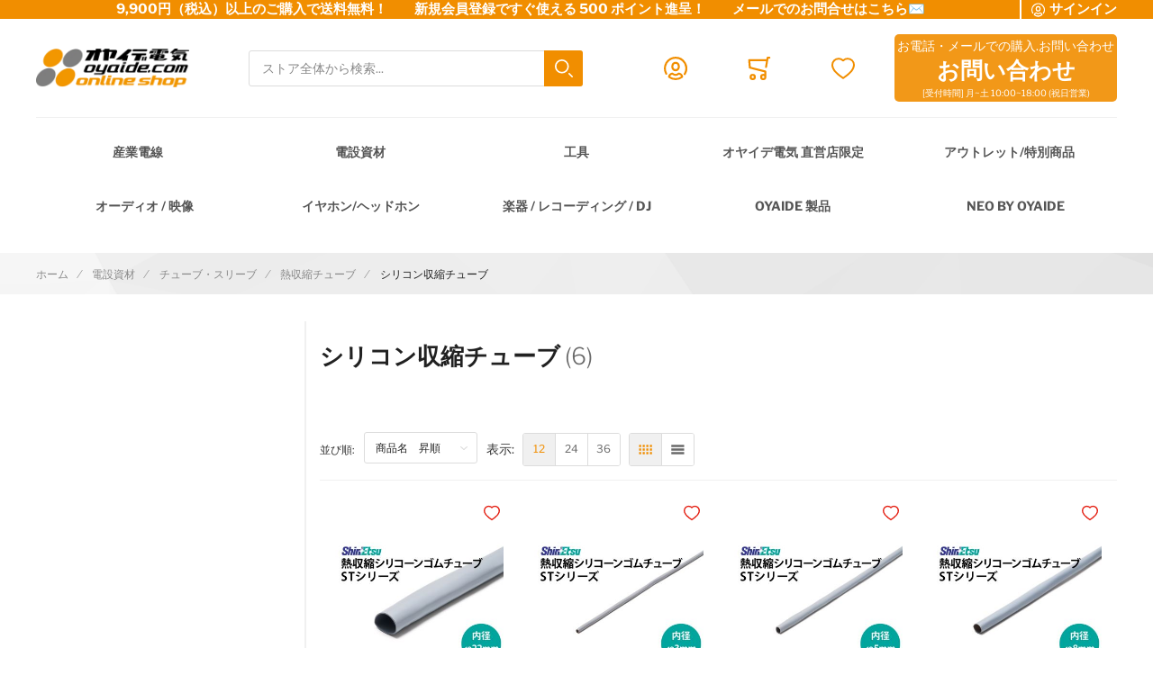

--- FILE ---
content_type: text/html; charset=UTF-8
request_url: https://shop.oyaide.com/densetsu/categories-c-2-216/categories-c-2-216-239/categories-c-2-216-239-247.html
body_size: 23970
content:
 <!doctype html><html lang="ja"><head prefix="og: http://ogp.me/ns#"><!-- # # # # # # # # # # # # # # # # # # # # # # # # # # # # # # # # # # # # # # # # # # # # # # # Dieser Onlineshop wurde von der Agentur www.creativestyle.de umgesetzt # # # # # # # # # # # # # # # # # # # # # # # # # # # # # # # # # # # # # # # # # # # # # # # --> <meta charset="utf-8"/>
<meta name="title" content="シリコン収縮チューブ - 熱収縮チューブ - チューブ・スリーブ - 電設資材"/>
<meta name="robots" content="INDEX,FOLLOW"/>
<meta name="viewport" content="width=device-width, initial-scale=1"/>
<meta name="format-detection" content="telephone=no"/>
<meta property="og:title" content="シリコン収縮チューブ - 熱収縮チューブ - チューブ・スリーブ - 電設資材"/>
<meta property="og:image" content="https://shop.oyaide.com/static/version1768543802/frontend/Creativestyle/theme-oyaide/ja_JP/images/logo.svg"/>
<meta property="og:image:type" content="image/svg+xml"/>
<meta property="og:url" content="https://shop.oyaide.com/densetsu/categories-c-2-216/categories-c-2-216-239/categories-c-2-216-239-247.html"/>
<meta property="og:locale" content="ja_JP"/>
<meta property="og:type" content="website"/>
<title>シリコン収縮チューブ - 熱収縮チューブ - チューブ・スリーブ - 電設資材</title>
<link  rel="stylesheet" type="text/css"  media="all" href="https://shop.oyaide.com/static/version1768543802/_cache/merged/449331ea4f9aa98ba1a1e57052306443.min.css" />
<link  rel="stylesheet" type="text/css"  media="all" href="https://shop.oyaide.com/static/version1768543802/_cache/merged/02659d5352bae8c286d0fa58c5279cf4.min.css" />
<link  rel="icon" sizes="32x32" href="https://shop.oyaide.com/static/version1768543802/frontend/Creativestyle/theme-oyaide/ja_JP/Magento_Theme/favicon.ico" />
<link  rel="icon" type="image/x-icon" href="https://shop.oyaide.com/static/version1768543802/frontend/Creativestyle/theme-oyaide/ja_JP/Magento_Theme/favicon.ico" />
<link  rel="shortcut icon" type="image/x-icon" href="https://shop.oyaide.com/static/version1768543802/frontend/Creativestyle/theme-oyaide/ja_JP/Magento_Theme/favicon.ico" />

<link  rel="apple-touch-icon" sizes="180x180" href="https://shop.oyaide.com/static/version1768543802/frontend/Creativestyle/theme-oyaide/ja_JP/Magento_Theme/apple-touch-icon.png" />
<link  rel="icon" type="image/png" sizes="32x32" href="https://shop.oyaide.com/static/version1768543802/frontend/Creativestyle/theme-oyaide/ja_JP/Magento_Theme/favicon-32x32.png" />
<link  rel="icon" type="image/png" sizes="16x16" href="https://shop.oyaide.com/static/version1768543802/frontend/Creativestyle/theme-oyaide/ja_JP/Magento_Theme/favicon-16x16.png" />
<link  rel="canonical" href="https://shop.oyaide.com/densetsu/categories-c-2-216/categories-c-2-216-239/categories-c-2-216-239-247.html" />
<meta name="facebook-domain-verification" content="8vjwzdfqz15u4wik893g5rp3tbtjl2" />   <link rel="preload" as="style" href="https://shop.oyaide.com/static/version1768543802/frontend/Creativestyle/theme-oyaide/ja_JP/css/fonts.min.css"><link rel="stylesheet" href="https://shop.oyaide.com/static/version1768543802/frontend/Creativestyle/theme-oyaide/ja_JP/css/fonts.min.css" media="print" onload="this.media='all'"><noscript><link rel="stylesheet" href="https://shop.oyaide.com/static/version1768543802/frontend/Creativestyle/theme-oyaide/ja_JP/css/fonts.min.css"></noscript>     <link rel="prefetch" as="script" href="https://shop.oyaide.com/static/version1768543802/frontend/Creativestyle/theme-oyaide/ja_JP/magepack/bundle-common.min.js"/>  <link rel="prefetch" as="script" href="https://shop.oyaide.com/static/version1768543802/frontend/Creativestyle/theme-oyaide/ja_JP/magepack/bundle-category.min.js"/>   <link rel="canonical" href="https://shop.oyaide.com/densetsu/categories-c-2-216/categories-c-2-216-239/categories-c-2-216-239-247.html" />     <link rel="preload" href="https://shop.oyaide.com/media/catalog/densetsu_new_category/silicon_syusyukutube_300.jpg" as="image">  </head><body data-container="body" data-mage-init='{"loaderAjax": {}, "loader": { "icon": "https://shop.oyaide.com/static/version1768543802/frontend/Creativestyle/theme-oyaide/ja_JP/images/loader-2.gif"}}' id="html-body" class="page-with-filter page-products categorypath-densetsu-categories-c-2-216-categories-c-2-216-239-categories-c-2-216-239-247 category-categories-c-2-216-239-247 catalog-category-view page-layout-2columns-left">           <noscript><div class="message global noscript"><div class="content"><p><strong>JavaScriptがお使いのブラウザで無効になっているようです。&quot;</strong> <span> 我々のサイトを最善の状態でみるために、ブラウザのjavascriptをオンにしてください。</span></p></div></div></noscript>         <!-- Google Tag Manager --><!-- Google Tag Manager End-->  <!-- Google Tag Manager noscript --><noscript><iframe src="//www.googletagmanager.com/ns.html?id=GTM-5GRCG35" height="0" width="0" style="display:none;visibility:hidden"></iframe></noscript><!-- Google Tag Manager noscript End--> <!-- Google Tag Manager DataLayer --><!-- Google Tag Manager DataLayer End--><div class="page-wrapper"><div class="cs-container cs-container--top-bar"><div class="cs-container__inner cs-topbar"><div class="cs-topbar__wrapper"><div class="cs-topbar__item cs-topbar__item--usps"><p><strong>9,900円（税込）以上のご購入で送料無料！　　新規会員登録ですぐ使える 500 ポイント進呈！　　<a style="color: #ffffff; text-decoration: none;" href="https://shop.oyaide.com/contact/">メールでのお問合せはこちら✉</a></strong></p></div><div class="cs-topbar__item cs-topbar__item--authorization"> <div class="authorization-link cs-authorization-link " data-label="&#x307E;&#x305F;&#x306F;"><a href="https://shop.oyaide.com/customer/account/login/referer/aHR0cHM6Ly9zaG9wLm95YWlkZS5jb20vZGVuc2V0c3UvY2F0ZWdvcmllcy1jLTItMjE2L2NhdGVnb3JpZXMtYy0yLTIxNi0yMzkvY2F0ZWdvcmllcy1jLTItMjE2LTIzOS0yNDcuaHRtbA~~/" class="cs-authorization-link__link"><svg class="cs-authorization-link__icon cs-authorization-link__icon--login" xmlns="http://www.w3.org/2000/svg" viewBox="0 0 33.64 33.64"><path fill="#888" d="M16.82 0A16.82 16.82 0 002.13 25a1.42 1.42 0 102.47-1.38 14 14 0 1124.13.53 1.42 1.42 0 102.41 1.49A16.82 16.82 0 0016.82 0z"/><path fill="#888" d="M16.82 21a6 6 0 006-6v-1.75a6 6 0 10-12 0v1.81a6 6 0 006 5.94zm-3.15-7.79a3.15 3.15 0 016.29 0v1.81a3.15 3.15 0 01-6.29 0v-1.77zm7.62 9.69a1.42 1.42 0 00-1 .39 5.34 5.34 0 01-7 0 1.42 1.42 0 00-1-.39C9.84 22.9 6 25.52 6 29a1.42 1.42 0 00.55 1.12 16.82 16.82 0 0020.59 0 1.42 1.42 0 00.52-1.12c0-3.72-3.77-6.1-6.37-6.1zm-4.47 7.9a13.83 13.83 0 01-7.9-2.45 4.53 4.53 0 013-2.56 8.23 8.23 0 009.85 0 4 4 0 013 2.56 13.84 13.84 0 01-7.95 2.45z"/></svg> <span class="cs-authorization-link__label">サインイン</span></a></div></div><div class="cs-topbar__item cs-topbar__item--currency"> </div><div class="cs-topbar__item cs-topbar__item--language"> </div></div></div></div><div class="cs-container cs-container--header"><div class="cs-container__inner"><header class="cs-header"><div class="cs-header__content"> <div class="cs-header__offcanvas-toggle"><button class="cs-offcanvas-toggle" aria-label="Toggle mobile navigation" aria-expanded="false"><span class="cs-offcanvas-toggle__icon"></span>  </button></div>   <div class="cs-header__logo"> <a class="logo cs-logo cs-logo--link" href="https://shop.oyaide.com/" title=""> <picture class="cs-logo__image"><source type="image/webp" srcset="https://shop.oyaide.com/static/version1768543802/frontend/Creativestyle/theme-oyaide/ja_JP/images/oyaide-logo.webp"><img class="cs-logo__image" src="https://shop.oyaide.com/static/version1768543802/frontend/Creativestyle/theme-oyaide/ja_JP/images/oyaide-logo.png" alt="cs-logo" title="cs-logo--title" width="170" height="50" loading="lazy" /></picture></a> </div> <div class="cs-header__search"><form role="search" class="cs-header-search" id="search_mini_form" action="https://shop.oyaide.com/catalogsearch/result/" method="get"><div class="cs-header-search__field"><label class="label cs-header-search__label" for="search" data-role="minisearch-label"><span>検索</span></label> <input id="search" data-mage-init='{ "quickSearch":{ "formSelector":"#search_mini_form", "url":"https://shop.oyaide.com/search/ajax/suggest/", "destinationSelector":"#search_autocomplete", "templates": {"term":{"title":"Search terms","template":"Smile_ElasticsuiteCore\/autocomplete\/term"},"product":{"title":"\u5546\u54c1","template":"Smile_ElasticsuiteCatalog\/autocomplete\/product"},"category":{"title":"\u30ab\u30c6\u30b4\u30ea","template":"Smile_ElasticsuiteCatalog\/autocomplete\/category"},"product_attribute":{"title":"\u5c5e\u6027","template":"Smile_ElasticsuiteCatalog\/autocomplete\/product-attribute","titleRenderer":"Smile_ElasticsuiteCatalog\/js\/autocomplete\/product-attribute"}}, "priceFormat" : {"pattern":"\uffe5%s","precision":0,"requiredPrecision":0,"decimalSymbol":".","groupSymbol":",","groupLength":3,"integerRequired":true}} }' type="search" name="q" value="" placeholder="ストア全体から検索..." class="cs-header-search__input" maxlength="128" role="combobox" aria-haspopup="false" aria-autocomplete="both" aria-expanded="false" autocomplete="off" data-block="autocomplete-form" aria-controls="search_autocomplete" /><div class="cs-header-search__action"><span class="cs-header-search__close"> <img class="cs-header-search__close-icon inline-svg" src="[data-uri]" data-src="https://shop.oyaide.com/static/version1768543802/frontend/Creativestyle/theme-oyaide/ja_JP/images/icons/header-search/icon-close.svg" alt="閉じる" title="閉じる" ><noscript><img class="cs-header-search__close-icon inline-svg" src="https://shop.oyaide.com/static/version1768543802/frontend/Creativestyle/theme-oyaide/ja_JP/images/icons/header-search/icon-close.svg" alt="閉じる" title="閉じる" ></noscript> <span class="cs-header-search__close-label">Close search</span></span> <button class="cs-header-search__button" type="submit"><span class="cs-header-search__button-container cs-header-search__button-container--search"><svg aria-label="search" class="cs-header-search__button-icon cs-header-search__button-icon--search" xmlns="http://www.w3.org/2000/svg" viewBox="0 0 33.68 33.68"><path fill="#fff" d="M13.12 0a13.12 13.12 0 1013.1 13.12A13.13 13.13 0 0013.13 0zm0 23.4A10.28 10.28 0 1123.4 13.12 10.3 10.3 0 0113.12 23.4zm20.14 7.86l-5.64-5.64a1.42 1.42 0 00-2 2l5.64 5.64a1.42 1.42 0 002-2z"/></svg></span> <span class="cs-header-search__button-container cs-header-search__button-container--loader"> <img class="cs-header-search__button-icon cs-header-search__button-icon--loader inline-svg" src="[data-uri]" data-src="https://shop.oyaide.com/static/version1768543802/frontend/Creativestyle/theme-oyaide/ja_JP/images/icons/header-search/icon-spinner.svg" alt="loading" title="loading" ><noscript><img class="cs-header-search__button-icon cs-header-search__button-icon--loader inline-svg" src="https://shop.oyaide.com/static/version1768543802/frontend/Creativestyle/theme-oyaide/ja_JP/images/icons/header-search/icon-spinner.svg" alt="loading" title="loading" ></noscript></span> <span class="cs-header-search__button-label">検索</span></button></div></div><div id="search_autocomplete" class="cs-header-search__autocomplete search-autocomplete cs-autocomplete" aria-labelledby="search_autocomplete" role="grid" ></div></form></div>  <ul class="header links cs-header__user-nav cs-header-user-nav "> <li class="cs-header-user-nav__item cs-header-user-nav__item--search"><div class="cs-header-user-nav__link cs-header-user-nav__link--search"><div class="cs-header-user-nav__icon-wrapper"><svg aria-label="search" class="cs-header-user-nav__icon cs-header-user-nav__icon--search" xmlns="http://www.w3.org/2000/svg" viewBox="0 0 33.68 33.68"><path fill="#324dcf" d="M13.12 0a13.12 13.12 0 1013.1 13.12A13.13 13.13 0 0013.13 0zm0 23.4A10.28 10.28 0 1123.4 13.12 10.3 10.3 0 0113.12 23.4zm20.14 7.86l-5.64-5.64a1.42 1.42 0 00-2 2l5.64 5.64a1.42 1.42 0 002-2z"/></svg></div> <span class="cs-header-user-nav__label">検索</span> </div></li>     <li class="cs-header-user-nav__item cs-header-user-nav__item--account"><a href="https://shop.oyaide.com/customer/account/" class="cs-header-user-nav__link" href="https://shop.oyaide.com/customer/account/" rel="nofollow"><div class="cs-header-user-nav__icon-wrapper"> <svg class="cs-header-user-nav__icon cs-header-user-nav__icon--my-account" xmlns="http://www.w3.org/2000/svg" viewBox="0 0 33.64 33.64"><path fill="#324dcf" d="M16.82 0A16.82 16.82 0 002.13 25a1.42 1.42 0 102.47-1.38 14 14 0 1124.13.53 1.42 1.42 0 102.41 1.49A16.82 16.82 0 0016.82 0z"/><path fill="#324dcf" d="M16.82 21a6 6 0 006-6v-1.75a6 6 0 10-12 0v1.81a6 6 0 006 5.94zm-3.15-7.79a3.15 3.15 0 016.29 0v1.81a3.15 3.15 0 01-6.29 0v-1.77zm7.62 9.69a1.42 1.42 0 00-1 .39 5.34 5.34 0 01-7 0 1.42 1.42 0 00-1-.39C9.84 22.9 6 25.52 6 29a1.42 1.42 0 00.55 1.12 16.82 16.82 0 0020.59 0 1.42 1.42 0 00.52-1.12c0-3.72-3.77-6.1-6.37-6.1zm-4.47 7.9a13.83 13.83 0 01-7.9-2.45 4.53 4.53 0 013-2.56 8.23 8.23 0 009.85 0 4 4 0 013 2.56 13.84 13.84 0 01-7.95 2.45z"/></svg> </div>  <span class="cs-header-user-nav__label">アカウント</span>  </a></li> <li class="cs-header-user-nav__item cs-header-user-nav__item--cart cs-addtocart"><div class="cs-addtocart__minicart minicart-wrapper" data-block="minicart"><a class="cs-header-user-nav__link cs-addtocart__minicart-link action cs-minicart__toggle" href="https://shop.oyaide.com/checkout/cart/"  aria-label="Toggle offcanvas minicart" aria-expanded="false"  data-bind="scope: 'minicart_content'" rel="nofollow" ><div class="cs-header-user-nav__icon-wrapper" data-bind="css: { 'cs-header-user-nav__icon-wrapper--with-items': getCartParam('summary_count') > 0 }"><svg class="cs-header-user-nav__icon cs-header-user-nav__icon--my-cart" xmlns="http://www.w3.org/2000/svg" viewBox="0 0 31.72 33.32"><path fill="#324dcf" d="M30.3 0h-2.6a1.42 1.42 0 00-1.4 1.18l-.4 2.3H1.43A1.42 1.42 0 000 5l.9 10.65A1.42 1.42 0 002 16.92l20.94 5.25v2.6a4.38 4.38 0 00-1.55-.3 4.43 4.43 0 104.42 4.43v-.26a1.4 1.4 0 000-.17l-.07-7.42a1.42 1.42 0 00-1.07-1.36l-21-5.28L3 6.32h22.4L24 14.3a1.42 1.42 0 001.16 1.64h.24a1.42 1.42 0 001.4-1.18l2-11.94h1.43A1.42 1.42 0 0030.3 0zm-8.9 30.5a1.6 1.6 0 111.6-1.6 1.6 1.6 0 01-1.6 1.6zM6.44 24.47a4.43 4.43 0 104.42 4.43 4.43 4.43 0 00-4.42-4.43zm0 6A1.6 1.6 0 118 28.9a1.6 1.6 0 01-1.56 1.6z"/></svg> <span class="counter qty empty cs-header-user-nav__qty-counter cs-header-user-nav__qty-counter--minicart cs-addtocart__minicart-qty-badge" data-bind="css: { 'cs-header-user-nav__qty-counter--have-items': getCartParam('summary_count') > 0, 'cs-header-user-nav__qty-counter--empty': !getCartParam('summary_count') }"><span class="cs-header-user-nav__qty-counter-span cs-addtocart__minicart-qty-text"><!-- ko if: getCartParam('summary_count') --><!-- ko text: getCartParam('summary_count').toLocaleString(window.LOCALE) --><!-- /ko --><!-- /ko --></span></span></div> <span class="cs-header-user-nav__label">カート</span> </a></div> <div class="block block-minicart empty" id="block-minicart" data-role="dropdownDialog" data-mage-init='{"dropdownDialog":{ "triggerEvent": "touchstart mouseenter", "appendTo":"[data-block=minicart]", "triggerTarget":".showcart", "timeout": "2000", "closeOnMouseLeave": false, "closeOnEscape": true, "triggerClass":"active", "parentClass":"active", "buttons":[]}}' > <div class="cs-offcanvas cs-offcanvas--side_right cs-offcanvas--mini-cart"><div class="cs-offcanvas__overlay overlay"></div><div class="cs-offcanvas__drawer drawer"><div class="cs-minicart-offcanvas__wrapper"> <div id="minicart-content-wrapper" class="cs-minicart" data-bind="scope: 'minicart_content'"><!-- ko template: getTemplate() --><!-- /ko --><div class="cs-minicart__carousel-wrapper"><svg class="cs-minicart__carousel-spinner" xmlns="http://www.w3.org/2000/svg" viewBox="0 0 64 64"><g stroke-width="4" stroke-linecap="round" stroke="#000"><path d="M32 20v-8"><animate attributeName="stroke-opacity" dur="750ms" values="1;.85;.7;.65;.55;.45;.35;.25;.15;.1;0;1" repeatCount="indefinite"/></path><path d="M38 21.608l4-6.929"><animate attributeName="stroke-opacity" dur="750ms" values="0;1;.85;.7;.65;.55;.45;.35;.25;.15;.1;0" repeatCount="indefinite"/></path><path d="M42.392 26l6.929-4"><animate attributeName="stroke-opacity" dur="750ms" values=".1;0;1;.85;.7;.65;.55;.45;.35;.25;.15;.1" repeatCount="indefinite"/></path><path d="M44 32h8"><animate attributeName="stroke-opacity" dur="750ms" values=".15;.1;0;1;.85;.7;.65;.55;.45;.35;.25;.15" repeatCount="indefinite"/></path><path d="M42.392 38l6.929 4"><animate attributeName="stroke-opacity" dur="750ms" values=".25;.15;.1;0;1;.85;.7;.65;.55;.45;.35;.25" repeatCount="indefinite"/></path><path d="M38 42.392l4 6.929"><animate attributeName="stroke-opacity" dur="750ms" values=".35;.25;.15;.1;0;1;.85;.7;.65;.55;.45;.35" repeatCount="indefinite"/></path><path d="M32 44v8"><animate attributeName="stroke-opacity" dur="750ms" values=".45;.35;.25;.15;.1;0;1;.85;.7;.65;.55;.45" repeatCount="indefinite"/></path><path d="M26 42.392l-4 6.929"><animate attributeName="stroke-opacity" dur="750ms" values=".55;.45;.35;.25;.15;.1;0;1;.85;.7;.65;.55" repeatCount="indefinite"/></path><path d="M21.608 38l-6.929 4"><animate attributeName="stroke-opacity" dur="750ms" values=".65;.55;.45;.35;.25;.15;.1;0;1;.85;.7;.65" repeatCount="indefinite"/></path><path d="M20 32h-8"><animate attributeName="stroke-opacity" dur="750ms" values=".7;.65;.55;.45;.35;.25;.15;.1;0;1;.85;.7" repeatCount="indefinite"/></path><path d="M21.608 26l-6.929-4"><animate attributeName="stroke-opacity" dur="750ms" values=".85;.7;.65;.55;.45;.35;.25;.15;.1;0;1;.85" repeatCount="indefinite"/></path><path d="M26 21.608l-4-6.929"><animate attributeName="stroke-opacity" dur="750ms" values="1;.85;.7;.65;.55;.45;.35;.25;.15;.1;0;1" repeatCount="indefinite"/></path></g></svg><div class="cs-minicart__carousel-container">   <div class="cs-container cs-container--headline"><div class="cs-container__inner"><div class="cs-headline "><div class="cs-headline__title">Recommended products</div></div></div></div> <div class="cs-minicart__carousel"><!-- minicart carousel container --></div>   <div class="cs-container cs-container--button"><div class="cs-container__inner"><div class="cs-minicart__button-carousel-wrapper"><button type="button" class="cs-minicart__button-carousel btn-minicart-close" name="close" id="cs-minicart__button-carousel" ><span class="cs-minicart__button-carousel-span">Continue shopping</span>  <img class="cs-minicart__button-carousel-icon inline-svg" src="[data-uri]" data-src="https://shop.oyaide.com/static/version1768543802/frontend/Creativestyle/theme-oyaide/ja_JP/images/icons/arrow_next.svg" alt="Button icon" title="Button icon" ><noscript><img class="cs-minicart__button-carousel-icon inline-svg" src="https://shop.oyaide.com/static/version1768543802/frontend/Creativestyle/theme-oyaide/ja_JP/images/icons/arrow_next.svg" alt="Button icon" title="Button icon" ></noscript></button></div></div></div></div></div></div></div></div></div></div>  </li> <li class="link wishlist cs-header-user-nav__item cs-header-user-nav__item--wishlist" data-bind="scope: 'wishlist'"><a class="cs-header-user-nav__link" href="https://shop.oyaide.com/wishlist/" rel="nofollow"><div class="cs-header-user-nav__icon-wrapper" data-bind="css: { 'cs-header-user-nav__icon-wrapper--with-items': wishlist().counter }"><svg class="cs-header-user-nav__icon cs-header-user-nav__icon--wishlist" xmlns="http://www.w3.org/2000/svg" viewBox="0 0 36.86 33.41"><path fill="#324dcf" d="M18.43 33.4a1.4 1.4 0 01-.77-.22A64 64 0 015.16 22.9C3.7 21.38 0 16.35 0 11.32A11.33 11.33 0 0111.32 0a11.2 11.2 0 017.1 2.52A11.2 11.2 0 0125.55 0a11.33 11.33 0 0111.32 11.32c0 5-3.72 10.06-5.15 11.58a64 64 0 01-12.5 10.28 1.4 1.4 0 01-.77.23zm-7.1-30.57a8.5 8.5 0 00-8.5 8.5c0 3.77 2.95 8.1 4.38 9.62a60.58 60.58 0 0011.23 9.35A60.6 60.6 0 0029.65 21c1.43-1.56 4.35-5.9 4.35-9.68a8.48 8.48 0 00-14.58-5.9 1.42 1.42 0 01-1 .43 1.42 1.42 0 01-1-.43 8.4 8.4 0 00-6.1-2.6z"/></svg> <span class="cs-header-user-nav__qty-counter cs-header-user-nav__qty-counter--wishlist" data-bind="css: { 'cs-header-user-nav__qty-counter--have-items': wishlist().counter, 'cs-header-user-nav__qty-counter--empty': !wishlist().counter }"><span class="counter qty cs-header-user-nav__qty-counter-span"><!-- ko if: wishlist().counter --><!-- ko text: parseInt(wishlist().counter) --><!-- /ko --><!-- /ko --><!-- ko if: !wishlist().counter --> 0 <!-- /ko --></span></span></div> <span class="cs-header-user-nav__label">ほしい物リスト</span> </a></li> </ul><ul class="cs-header__phone-contact">
<li>お電話・メールでの購入.お問い合わせ</li>
<li><a href="https://shop.oyaide.com/contact/" target="_blank" rel="noopener"><span style="color: #ffffff;">お問い合わせ</span></a></li>
<li>[受付時間] 月~土 10:00~18:00 (祝日営業)</li>
</ul></div></header></div></div> <div class="cs-offcanvas cs-offcanvas--navigation"><div class="cs-offcanvas__overlay overlay "></div><div class="cs-offcanvas__drawer drawer cs-offcanvas__drawer--navigation"><svg class="cs-offcanvas__spinner" xmlns="http://www.w3.org/2000/svg" viewBox="0 0 64 64"><g stroke-width="4" stroke-linecap="round" stroke="#000"><path d="M32 20v-8"><animate attributeName="stroke-opacity" dur="750ms" values="1;.85;.7;.65;.55;.45;.35;.25;.15;.1;0;1" repeatCount="indefinite"/></path><path d="M38 21.608l4-6.929"><animate attributeName="stroke-opacity" dur="750ms" values="0;1;.85;.7;.65;.55;.45;.35;.25;.15;.1;0" repeatCount="indefinite"/></path><path d="M42.392 26l6.929-4"><animate attributeName="stroke-opacity" dur="750ms" values=".1;0;1;.85;.7;.65;.55;.45;.35;.25;.15;.1" repeatCount="indefinite"/></path><path d="M44 32h8"><animate attributeName="stroke-opacity" dur="750ms" values=".15;.1;0;1;.85;.7;.65;.55;.45;.35;.25;.15" repeatCount="indefinite"/></path><path d="M42.392 38l6.929 4"><animate attributeName="stroke-opacity" dur="750ms" values=".25;.15;.1;0;1;.85;.7;.65;.55;.45;.35;.25" repeatCount="indefinite"/></path><path d="M38 42.392l4 6.929"><animate attributeName="stroke-opacity" dur="750ms" values=".35;.25;.15;.1;0;1;.85;.7;.65;.55;.45;.35" repeatCount="indefinite"/></path><path d="M32 44v8"><animate attributeName="stroke-opacity" dur="750ms" values=".45;.35;.25;.15;.1;0;1;.85;.7;.65;.55;.45" repeatCount="indefinite"/></path><path d="M26 42.392l-4 6.929"><animate attributeName="stroke-opacity" dur="750ms" values=".55;.45;.35;.25;.15;.1;0;1;.85;.7;.65;.55" repeatCount="indefinite"/></path><path d="M21.608 38l-6.929 4"><animate attributeName="stroke-opacity" dur="750ms" values=".65;.55;.45;.35;.25;.15;.1;0;1;.85;.7;.65" repeatCount="indefinite"/></path><path d="M20 32h-8"><animate attributeName="stroke-opacity" dur="750ms" values=".7;.65;.55;.45;.35;.25;.15;.1;0;1;.85;.7" repeatCount="indefinite"/></path><path d="M21.608 26l-6.929-4"><animate attributeName="stroke-opacity" dur="750ms" values=".85;.7;.65;.55;.45;.35;.25;.15;.1;0;1;.85" repeatCount="indefinite"/></path><path d="M26 21.608l-4-6.929"><animate attributeName="stroke-opacity" dur="750ms" values="1;.85;.7;.65;.55;.45;.35;.25;.15;.1;0;1" repeatCount="indefinite"/></path></g></svg></div></div><div class="cs-container cs-container--navigation"><div class="cs-container__inner"><span style="display: none;" id="active-category-path" data-active-category-path="3/487/114/192/201"></span> <nav class="cs-navigation" data-cache-key="7d54076112886ac702d1a2bd3ac8cf10" data-cache-generation-time="1769103757" data-mobile-endpoint-url="https://shop.oyaide.com/navigation/mobile/index/" aria-label="Main Navigation" ><ul class="cs-navigation__list cs-navigation__list--main"> <li class="cs-navigation__item cs-navigation__item--main cs-navigation__item--with-flyout" data-category-id="40" data-category-identifier="" ><a href='https://shop.oyaide.com/categories-c-2.html' class="cs-navigation__link cs-navigation__link--main" > 産業電線 </a> <div class="cs-navigation__flyout " data-category-identifier="" data-parent-item-id="40" > <ul class="cs-navigation__list cs-navigation__list--level_1" data-parent-item-id="40" > <li class="cs-navigation__item cs-navigation__item--level_1 cs-navigation__item--hidden " ><a href="https://shop.oyaide.com/categories-c-2.html" class="cs-navigation__link cs-navigation__link--level_1 cs-navigation__link--touch">Go to 産業電線</a></li>   <li class="cs-navigation__item cs-navigation__item--level_1" data-category-id="378" data-category-identifier="" ><a href="https://shop.oyaide.com/categories-c-2/categories-c-2-kogatacate.html" class="cs-navigation__link cs-navigation__link--level_1" > 極細リード線・小型ボビン巻き </a></li>    <li class="cs-navigation__item cs-navigation__item--level_1" data-category-id="70" data-category-identifier="" ><a href="https://shop.oyaide.com/categories-c-2/categories-c-2-89.html" class="cs-navigation__link cs-navigation__link--level_1" > 電気・電子用 単芯電線 </a></li>    <li class="cs-navigation__item cs-navigation__item--level_1" data-category-id="90" data-category-identifier="" ><a href="https://shop.oyaide.com/categories-c-2/categories-c-2-119.html" class="cs-navigation__link cs-navigation__link--level_1" > UL/CSA規格電線 </a></li>    <li class="cs-navigation__item cs-navigation__item--level_1" data-category-id="71" data-category-identifier="" ><a href="https://shop.oyaide.com/catalog/category/view/s/categories-c-2-90/id/71/" class="cs-navigation__link cs-navigation__link--level_1" > 高圧電線 </a></li>    <li class="cs-navigation__item cs-navigation__item--level_1" data-category-id="68" data-category-identifier="" ><a href="https://shop.oyaide.com/categories-c-2/categories-c-2-87.html" class="cs-navigation__link cs-navigation__link--level_1" > キャブタイヤ・丸形・平行形ケーブル </a></li>    <li class="cs-navigation__item cs-navigation__item--level_1" data-category-id="69" data-category-identifier="" ><a href="https://shop.oyaide.com/categories-c-2/categories-c-2-88.html" class="cs-navigation__link cs-navigation__link--level_1" > シールド・ロボットケーブル </a></li>    <li class="cs-navigation__item cs-navigation__item--level_1" data-category-id="112" data-category-identifier="" ><a href="https://shop.oyaide.com/categories-c-2/categories-c-2-214.html" class="cs-navigation__link cs-navigation__link--level_1" > 高周波同軸ケーブル・コネクター </a></li>    <li class="cs-navigation__item cs-navigation__item--level_1" data-category-id="72" data-category-identifier="" ><a href="https://shop.oyaide.com/categories-c-2/categories-c-2-91.html" class="cs-navigation__link cs-navigation__link--level_1" > 消防・通信計装・電話・USB・ネットワークLAN </a></li>    <li class="cs-navigation__item cs-navigation__item--level_1" data-category-id="89" data-category-identifier="" ><a href="https://shop.oyaide.com/categories-c-2/categories-c-2-118.html" class="cs-navigation__link cs-navigation__link--level_1" > 屋内配線・電力ケーブル </a></li>    <li class="cs-navigation__item cs-navigation__item--level_1" data-category-id="117" data-category-identifier="" ><a href="https://shop.oyaide.com/categories-c-2/categories-c-2-222.html" class="cs-navigation__link cs-navigation__link--level_1" > カールコード </a></li>    <li class="cs-navigation__item cs-navigation__item--level_1" data-category-id="76" data-category-identifier="" ><a href="https://shop.oyaide.com/categories-c-2/categories-c-2-95.html" class="cs-navigation__link cs-navigation__link--level_1" > リボン・ツイスト・フラットケーブル </a></li>    <li class="cs-navigation__item cs-navigation__item--level_1" data-category-id="74" data-category-identifier="" ><a href="https://shop.oyaide.com/categories-c-2/categories-c-2-93.html" class="cs-navigation__link cs-navigation__link--level_1" > 平編銅線 </a></li>    <li class="cs-navigation__item cs-navigation__item--level_1" data-category-id="115" data-category-identifier="" ><a href="https://shop.oyaide.com/categories-c-2/categories-c-2-217.html" class="cs-navigation__link cs-navigation__link--level_1" > マグネットワイヤー </a></li>    <li class="cs-navigation__item cs-navigation__item--level_1" data-category-id="578" data-category-identifier="" ><a href="https://shop.oyaide.com/categories-c-2/categories-c-2-90.html" class="cs-navigation__link cs-navigation__link--level_1" > プラグ付きケーブル </a></li>    <li class="cs-navigation__item cs-navigation__item--level_1" data-category-id="78" data-category-identifier="" ><a href="https://shop.oyaide.com/categories-c-2/categories-c-2-101.html" class="cs-navigation__link cs-navigation__link--level_1" > その他特殊電線 </a></li>    <li class="cs-navigation__item cs-navigation__item--level_1" data-category-id="596" data-category-identifier="" ><a href="https://shop.oyaide.com/categories-c-2/categories-c-2-sangyoudensentokkashobunhin.html" class="cs-navigation__link cs-navigation__link--level_1" > 産業電線 特価処分品 </a></li>   </ul></div></li>  <li class="cs-navigation__item cs-navigation__item--main cs-navigation__item--with-flyout" data-category-id="487" data-category-identifier="" ><a href='https://shop.oyaide.com/densetsu.html' class="cs-navigation__link cs-navigation__link--main" > 電設資材 </a> <div class="cs-navigation__flyout " data-category-identifier="" data-parent-item-id="487" > <ul class="cs-navigation__list cs-navigation__list--level_1" data-parent-item-id="487" > <li class="cs-navigation__item cs-navigation__item--level_1 cs-navigation__item--hidden " ><a href="https://shop.oyaide.com/densetsu.html" class="cs-navigation__link cs-navigation__link--level_1 cs-navigation__link--touch">Go to 電設資材</a></li>   <li class="cs-navigation__item cs-navigation__item--level_1" data-category-id="116" data-category-identifier="" ><a href="https://shop.oyaide.com/densetsu/categories-c-2-218.html" class="cs-navigation__link cs-navigation__link--level_1" > 端子類 </a></li>    <li class="cs-navigation__item cs-navigation__item--level_1" data-category-id="114" data-category-identifier="" ><a href="https://shop.oyaide.com/densetsu/categories-c-2-216.html" class="cs-navigation__link cs-navigation__link--level_1" > チューブ・スリーブ </a></li>    <li class="cs-navigation__item cs-navigation__item--level_1" data-category-id="113" data-category-identifier="" ><a href="https://shop.oyaide.com/densetsu/categories-c-2-215.html" class="cs-navigation__link cs-navigation__link--level_1" > テープ </a></li>    <li class="cs-navigation__item cs-navigation__item--level_1" data-category-id="79" data-category-identifier="" ><a href="https://shop.oyaide.com/densetsu/categories-c-2-102.html" class="cs-navigation__link cs-navigation__link--level_1" > ケーブルアクセサリー・結束材 </a></li>    <li class="cs-navigation__item cs-navigation__item--level_1" data-category-id="108" data-category-identifier="" ><a href="https://shop.oyaide.com/densetsu/categories-c-2-152.html" class="cs-navigation__link cs-navigation__link--level_1" > シート・紐 </a></li>    <li class="cs-navigation__item cs-navigation__item--level_1" data-category-id="443" data-category-identifier="" ><a href="https://shop.oyaide.com/densetsu/denkisetubi.html" class="cs-navigation__link cs-navigation__link--level_1" > スイッチ・電気設備 </a></li>    <li class="cs-navigation__item cs-navigation__item--level_1" data-category-id="77" data-category-identifier="" ><a href="https://shop.oyaide.com/densetsu/categories-c-2-96.html" class="cs-navigation__link cs-navigation__link--level_1" > EMC・ノイズ対策製品 </a></li>    <li class="cs-navigation__item cs-navigation__item--level_1" data-category-id="98" data-category-identifier="" ><a href="https://shop.oyaide.com/densetsu/categories-c-2-133.html" class="cs-navigation__link cs-navigation__link--level_1" > プラスチックボビン </a></li>    <li class="cs-navigation__item cs-navigation__item--level_1" data-category-id="496" data-category-identifier="" ><a href="https://shop.oyaide.com/densetsu/chemical.html" class="cs-navigation__link cs-navigation__link--level_1" > ケミカル製品 </a></li>    <li class="cs-navigation__item cs-navigation__item--level_1" data-category-id="597" data-category-identifier="" ><a href="https://shop.oyaide.com/densetsu/categories-c-2-densetusizaitokkashobunhin.html" class="cs-navigation__link cs-navigation__link--level_1" > 電設資材 特価処分品 </a></li>   </ul></div></li>  <li class="cs-navigation__item cs-navigation__item--main cs-navigation__item--with-flyout" data-category-id="488" data-category-identifier="" ><a href='https://shop.oyaide.com/tool.html' class="cs-navigation__link cs-navigation__link--main" > 工具 </a> <div class="cs-navigation__flyout " data-category-identifier="" data-parent-item-id="488" > <ul class="cs-navigation__list cs-navigation__list--level_1" data-parent-item-id="488" > <li class="cs-navigation__item cs-navigation__item--level_1 cs-navigation__item--hidden " ><a href="https://shop.oyaide.com/tool.html" class="cs-navigation__link cs-navigation__link--level_1 cs-navigation__link--touch">Go to 工具</a></li>   <li class="cs-navigation__item cs-navigation__item--level_1" data-category-id="243" data-category-identifier="" ><a href="https://shop.oyaide.com/tool/categories-c-2-138-219.html" class="cs-navigation__link cs-navigation__link--level_1" > 圧着工具 </a></li>    <li class="cs-navigation__item cs-navigation__item--level_1" data-category-id="497" data-category-identifier="" ><a href="https://shop.oyaide.com/tool/wire-strippe.html" class="cs-navigation__link cs-navigation__link--level_1" > ワイヤーストリッパー </a></li>    <li class="cs-navigation__item cs-navigation__item--level_1" data-category-id="498" data-category-identifier="" ><a href="https://shop.oyaide.com/tool/scissors-nippers.html" class="cs-navigation__link cs-navigation__link--level_1" > ハサミ・ニッパー </a></li>    <li class="cs-navigation__item cs-navigation__item--level_1" data-category-id="244" data-category-identifier="" ><a href="https://shop.oyaide.com/tool/categories-c-2-138-221.html" class="cs-navigation__link cs-navigation__link--level_1" > はんだ・はんだこて関連 </a></li>    <li class="cs-navigation__item cs-navigation__item--level_1" data-category-id="247" data-category-identifier="" ><a href="https://shop.oyaide.com/tool/categories-c-2-138-308.html" class="cs-navigation__link cs-navigation__link--level_1" > ホットボンド・グルーガン </a></li>    <li class="cs-navigation__item cs-navigation__item--level_1" data-category-id="245" data-category-identifier="" ><a href="https://shop.oyaide.com/tool/categories-c-2-138-230.html" class="cs-navigation__link cs-navigation__link--level_1" > ヒートガン･シュリンク関連 </a></li>    <li class="cs-navigation__item cs-navigation__item--level_1" data-category-id="246" data-category-identifier="" ><a href="https://shop.oyaide.com/tool/categories-c-2-138-231.html" class="cs-navigation__link cs-navigation__link--level_1" > テスター・その他工具 </a></li>   </ul></div></li>  <li class="cs-navigation__item cs-navigation__item--main cs-navigation__item--with-flyout" data-category-id="490" data-category-identifier="" ><a href='https://shop.oyaide.com/shop-limited-edition.html' class="cs-navigation__link cs-navigation__link--main" > オヤイデ電気 直営店限定 </a> <div class="cs-navigation__flyout " data-category-identifier="" data-parent-item-id="490" > <ul class="cs-navigation__list cs-navigation__list--level_1" data-parent-item-id="490" > <li class="cs-navigation__item cs-navigation__item--level_1 cs-navigation__item--hidden " ><a href="https://shop.oyaide.com/shop-limited-edition.html" class="cs-navigation__link cs-navigation__link--level_1 cs-navigation__link--touch">Go to オヤイデ電気 直営店限定</a></li>   <li class="cs-navigation__item cs-navigation__item--level_1" data-category-id="450" data-category-identifier="" ><a href="https://shop.oyaide.com/shop-limited-edition/shop-original-recable.html" class="cs-navigation__link cs-navigation__link--level_1" > オヤイデ店舗限定リケーブル </a></li>    <li class="cs-navigation__item cs-navigation__item--level_1" data-category-id="537" data-category-identifier="" ><a href="https://shop.oyaide.com/shop-limited-edition/original-power-distributor.html" class="cs-navigation__link cs-navigation__link--level_1" > 店舗オリジナル電源タップ </a></li>    <li class="cs-navigation__item cs-navigation__item--level_1" data-category-id="538" data-category-identifier="" ><a href="https://shop.oyaide.com/shop-limited-edition/original-power-cable.html" class="cs-navigation__link cs-navigation__link--level_1" > 店舗オリジナル電源ケーブル </a></li>    <li class="cs-navigation__item cs-navigation__item--level_1" data-category-id="539" data-category-identifier="" ><a href="https://shop.oyaide.com/shop-limited-edition/original-plug-connecter.html" class="cs-navigation__link cs-navigation__link--level_1" > 店舗オリジナルプラグ・コネクター </a></li>    <li class="cs-navigation__item cs-navigation__item--level_1" data-category-id="541" data-category-identifier="" ><a href="https://shop.oyaide.com/shop-limited-edition/original-haisenzai.html" class="cs-navigation__link cs-navigation__link--level_1" > 店舗オリジナル配線材 </a></li>    <li class="cs-navigation__item cs-navigation__item--level_1" data-category-id="54" data-category-identifier="" ><a href="https://shop.oyaide.com/shop-limited-edition/categories-c-1-33.html" class="cs-navigation__link cs-navigation__link--level_1" > 自作セット商品 </a></li>    <li class="cs-navigation__item cs-navigation__item--level_1" data-category-id="549" data-category-identifier="" ><a href="https://shop.oyaide.com/shop-limited-edition/other.html" class="cs-navigation__link cs-navigation__link--level_1" > 楽器用ケーブル・その他商品 </a></li>   </ul></div></li>  <li class="cs-navigation__item cs-navigation__item--main cs-navigation__item--with-flyout" data-category-id="491" data-category-identifier="" ><a href='https://shop.oyaide.com/outlet.html' class="cs-navigation__link cs-navigation__link--main" > アウトレット/特別商品 </a> <div class="cs-navigation__flyout " data-category-identifier="" data-parent-item-id="491" > <ul class="cs-navigation__list cs-navigation__list--level_1" data-parent-item-id="491" > <li class="cs-navigation__item cs-navigation__item--level_1 cs-navigation__item--hidden " ><a href="https://shop.oyaide.com/outlet.html" class="cs-navigation__link cs-navigation__link--level_1 cs-navigation__link--touch">Go to アウトレット/特別商品</a></li>   <li class="cs-navigation__item cs-navigation__item--level_1" data-category-id="480" data-category-identifier="" ><a href="https://shop.oyaide.com/outlet/cd-dvd-tape.html" class="cs-navigation__link cs-navigation__link--level_1" > CD / DVD / 書籍 </a></li>    <li class="cs-navigation__item cs-navigation__item--level_1" data-category-id="64" data-category-identifier="" ><a href="https://shop.oyaide.com/outlet/categories-c-1-337.html" class="cs-navigation__link cs-navigation__link--level_1" > B級品・処分品 </a></li>    <li class="cs-navigation__item cs-navigation__item--level_1" data-category-id="453" data-category-identifier="" ><a href="https://shop.oyaide.com/outlet/uew-surplus.html" class="cs-navigation__link cs-navigation__link--level_1" > マグネットワイヤー余剰品 </a></li>    <li class="cs-navigation__item cs-navigation__item--level_1" data-category-id="485" data-category-identifier="" ><a href="https://shop.oyaide.com/outlet/etfe-surplus.html" class="cs-navigation__link cs-navigation__link--level_1" > ETFE余剰品 </a></li>   </ul></div></li>  <li class="cs-navigation__item cs-navigation__item--main cs-navigation__item--with-flyout" data-category-id="35" data-category-identifier="" ><a href='https://shop.oyaide.com/categories/c-1.html' class="cs-navigation__link cs-navigation__link--main" > オーディオ / 映像  </a> <div class="cs-navigation__flyout " data-category-identifier="" data-parent-item-id="35" > <ul class="cs-navigation__list cs-navigation__list--level_1" data-parent-item-id="35" > <li class="cs-navigation__item cs-navigation__item--level_1 cs-navigation__item--hidden " ><a href="https://shop.oyaide.com/categories/c-1.html" class="cs-navigation__link cs-navigation__link--level_1 cs-navigation__link--touch">Go to オーディオ / 映像 </a></li>   <li class="cs-navigation__item cs-navigation__item--level_1" data-category-id="36" data-category-identifier="" ><a href="https://shop.oyaide.com/categories/c-1/categories-c-1-17.html" class="cs-navigation__link cs-navigation__link--level_1" > 電源ケーブル・タップ・関連パーツ </a></li>    <li class="cs-navigation__item cs-navigation__item--level_1" data-category-id="45" data-category-identifier="" ><a href="https://shop.oyaide.com/categories/c-1/categories-c-1-6.html" class="cs-navigation__link cs-navigation__link--level_1" > インターコネクトケーブル </a></li>    <li class="cs-navigation__item cs-navigation__item--level_1" data-category-id="49" data-category-identifier="" ><a href="https://shop.oyaide.com/categories/c-1/categories-c-1-16.html" class="cs-navigation__link cs-navigation__link--level_1" > スピーカーケーブル </a></li>    <li class="cs-navigation__item cs-navigation__item--level_1" data-category-id="46" data-category-identifier="" ><a href="https://shop.oyaide.com/categories/c-1/categories-c-1-7.html" class="cs-navigation__link cs-navigation__link--level_1" > デジタルケーブル </a></li>    <li class="cs-navigation__item cs-navigation__item--level_1" data-category-id="48" data-category-identifier="" ><a href="https://shop.oyaide.com/categories/c-1/categories-c-1-9.html" class="cs-navigation__link cs-navigation__link--level_1" > 映像ケーブル </a></li>    <li class="cs-navigation__item cs-navigation__item--level_1" data-category-id="415" data-category-identifier="" ><a href="https://shop.oyaide.com/categories/c-1/entreq.html" class="cs-navigation__link cs-navigation__link--level_1" > グランドボックス（仮想アース装置）  </a></li>    <li class="cs-navigation__item cs-navigation__item--level_1" data-category-id="59" data-category-identifier="" ><a href="https://shop.oyaide.com/categories/c-1/categories-c-1-162.html" class="cs-navigation__link cs-navigation__link--level_1" > アナログ･レコードアクセサリー </a></li>    <li class="cs-navigation__item cs-navigation__item--level_1" data-category-id="53" data-category-identifier="" ><a href="https://shop.oyaide.com/categories/c-1/categories-c-1-32.html" class="cs-navigation__link cs-navigation__link--level_1" > インシュレーター・スパイク・スタビライザー </a></li>    <li class="cs-navigation__item cs-navigation__item--level_1" data-category-id="50" data-category-identifier="" ><a href="https://shop.oyaide.com/categories/c-1/categories-c-1-29.html" class="cs-navigation__link cs-navigation__link--level_1" > シート・テープ </a></li>    <li class="cs-navigation__item cs-navigation__item--level_1" data-category-id="44" data-category-identifier="" ><a href="https://shop.oyaide.com/categories/c-1/categories-c-1-5.html" class="cs-navigation__link cs-navigation__link--level_1" > 各種コネクター類 </a></li>    <li class="cs-navigation__item cs-navigation__item--level_1" data-category-id="43" data-category-identifier="" ><a href="https://shop.oyaide.com/categories/c-1/categories-c-1-4.html" class="cs-navigation__link cs-navigation__link--level_1" > 各種配線材 </a></li>    <li class="cs-navigation__item cs-navigation__item--level_1" data-category-id="47" data-category-identifier="" ><a href="https://shop.oyaide.com/categories/c-1/categories-c-1-8.html" class="cs-navigation__link cs-navigation__link--level_1" > 各種チューブ </a></li>    <li class="cs-navigation__item cs-navigation__item--level_1" data-category-id="52" data-category-identifier="" ><a href="https://shop.oyaide.com/categories/c-1/categories-c-1-31.html" class="cs-navigation__link cs-navigation__link--level_1" > クリーナー・メンテナンス </a></li>    <li class="cs-navigation__item cs-navigation__item--level_1" data-category-id="51" data-category-identifier="" ><a href="https://shop.oyaide.com/categories/c-1/categories-c-1-30.html" class="cs-navigation__link cs-navigation__link--level_1" > はんだ・工具 </a></li>    <li class="cs-navigation__item cs-navigation__item--level_1" data-category-id="604" data-category-identifier="" ><a href="https://shop.oyaide.com/categories/c-1/noise-countermeasures.html" class="cs-navigation__link cs-navigation__link--level_1" > ノイズ対策アクセサリー </a></li>   </ul></div></li>  <li class="cs-navigation__item cs-navigation__item--main cs-navigation__item--with-flyout" data-category-id="326" data-category-identifier="" ><a href='https://shop.oyaide.com/categories-head.html' class="cs-navigation__link cs-navigation__link--main" > イヤホン/ヘッドホン </a> <div class="cs-navigation__flyout " data-category-identifier="" data-parent-item-id="326" > <ul class="cs-navigation__list cs-navigation__list--level_1" data-parent-item-id="326" > <li class="cs-navigation__item cs-navigation__item--level_1 cs-navigation__item--hidden " ><a href="https://shop.oyaide.com/categories-head.html" class="cs-navigation__link cs-navigation__link--level_1 cs-navigation__link--touch">Go to イヤホン/ヘッドホン</a></li>   <li class="cs-navigation__item cs-navigation__item--level_1" data-category-id="56" data-category-identifier="" ><a href="https://shop.oyaide.com/categories-head/categories-c-1-148.html" class="cs-navigation__link cs-navigation__link--level_1" > ヘッドホン・イヤホンリケーブル </a></li>    <li class="cs-navigation__item cs-navigation__item--level_1" data-category-id="330" data-category-identifier="" ><a href="https://shop.oyaide.com/categories-head/e-a-oec-a-c-a-a-a-a-a.html" class="cs-navigation__link cs-navigation__link--level_1" > 自作用各種プラグ・コネクター </a></li>    <li class="cs-navigation__item cs-navigation__item--level_1" data-category-id="329" data-category-identifier="" ><a href="https://shop.oyaide.com/categories-head/jisakuyou-cable.html" class="cs-navigation__link cs-navigation__link--level_1" > 自作用切り売りケーブル・チューブ </a></li>    <li class="cs-navigation__item cs-navigation__item--level_1" data-category-id="439" data-category-identifier="" ><a href="https://shop.oyaide.com/categories-head/connection-cable.html" class="cs-navigation__link cs-navigation__link--level_1" > 接続ケーブル </a></li>    <li class="cs-navigation__item cs-navigation__item--level_1" data-category-id="440" data-category-identifier="" ><a href="https://shop.oyaide.com/categories-head/accessary.html" class="cs-navigation__link cs-navigation__link--level_1" > アクセサリー </a></li>    <li class="cs-navigation__item cs-navigation__item--level_1" data-category-id="451" data-category-identifier="" ><a href="https://shop.oyaide.com/categories-head/shop-original-recable.html" class="cs-navigation__link cs-navigation__link--level_1" > オヤイデ店舗限定オリジナルリケーブル </a></li>    <li class="cs-navigation__item cs-navigation__item--level_1" data-category-id="352" data-category-identifier="" ><a href="https://shop.oyaide.com/categories-head/songs-audio.html" class="cs-navigation__link cs-navigation__link--level_1" > song's-audio </a></li>    <li class="cs-navigation__item cs-navigation__item--level_1" data-category-id="634" data-category-identifier="" ><a href="https://shop.oyaide.com/categories-head/change.html" class="cs-navigation__link cs-navigation__link--level_1" > 変換アダプター </a></li>   </ul></div></li>  <li class="cs-navigation__item cs-navigation__item--main cs-navigation__item--with-flyout" data-category-id="42" data-category-identifier="" ><a href='https://shop.oyaide.com/categories-c-164.html' class="cs-navigation__link cs-navigation__link--main" > 楽器 / レコーディング / DJ </a> <div class="cs-navigation__flyout " data-category-identifier="" data-parent-item-id="42" > <ul class="cs-navigation__list cs-navigation__list--level_1" data-parent-item-id="42" > <li class="cs-navigation__item cs-navigation__item--level_1 cs-navigation__item--hidden " ><a href="https://shop.oyaide.com/categories-c-164.html" class="cs-navigation__link cs-navigation__link--level_1 cs-navigation__link--touch">Go to 楽器 / レコーディング / DJ</a></li>   <li class="cs-navigation__item cs-navigation__item--level_1" data-category-id="269" data-category-identifier="" ><a href="https://shop.oyaide.com/categories-c-164/categories-c-164-211.html" class="cs-navigation__link cs-navigation__link--level_1" > 電源タップ </a></li>    <li class="cs-navigation__item cs-navigation__item--level_1" data-category-id="280" data-category-identifier="" ><a href="https://shop.oyaide.com/categories-c-164/categories-c-164-194-195.html" class="cs-navigation__link cs-navigation__link--level_1" > 電源・DCケーブル </a></li>    <li class="cs-navigation__item cs-navigation__item--level_1" data-category-id="546" data-category-identifier="" ><a href="https://shop.oyaide.com/categories-c-164/power-cable-cut.html" class="cs-navigation__link cs-navigation__link--level_1" > 電源ケーブル切り売り </a></li>    <li class="cs-navigation__item cs-navigation__item--level_1" data-category-id="268" data-category-identifier="" ><a href="https://shop.oyaide.com/categories-c-164/categories-c-164-180.html" class="cs-navigation__link cs-navigation__link--level_1" > 楽器用ケーブル </a></li>    <li class="cs-navigation__item cs-navigation__item--level_1" data-category-id="545" data-category-identifier="" ><a href="https://shop.oyaide.com/categories-c-164/dj-cable.html" class="cs-navigation__link cs-navigation__link--level_1" > DJ用ケーブル </a></li>    <li class="cs-navigation__item cs-navigation__item--level_1" data-category-id="285" data-category-identifier="" ><a href="https://shop.oyaide.com/categories-c-164/categories-c-164-194-200.html" class="cs-navigation__link cs-navigation__link--level_1" > DTM・レコーディング向け </a></li>    <li class="cs-navigation__item cs-navigation__item--level_1" data-category-id="283" data-category-identifier="" ><a href="https://shop.oyaide.com/categories-c-164/categories-c-164-194-198.html" class="cs-navigation__link cs-navigation__link--level_1" > インターコネクトケーブル(RCA) </a></li>    <li class="cs-navigation__item cs-navigation__item--level_1" data-category-id="281" data-category-identifier="" ><a href="https://shop.oyaide.com/categories-c-164/categories-c-164-194-196.html" class="cs-navigation__link cs-navigation__link--level_1" > インターコネクトケーブル(XLR) </a></li>    <li class="cs-navigation__item cs-navigation__item--level_1" data-category-id="282" data-category-identifier="" ><a href="https://shop.oyaide.com/categories-c-164/categories-c-164-194-197.html" class="cs-navigation__link cs-navigation__link--level_1" > インターコネクトケーブル（1/4インチフォーン） </a></li>    <li class="cs-navigation__item cs-navigation__item--level_1" data-category-id="284" data-category-identifier="" ><a href="https://shop.oyaide.com/categories-c-164/categories-c-164-194-199.html" class="cs-navigation__link cs-navigation__link--level_1" > デジタル＆クロックケーブル </a></li>    <li class="cs-navigation__item cs-navigation__item--level_1" data-category-id="266" data-category-identifier="" ><a href="https://shop.oyaide.com/categories-c-164/categories-c-164-207.html" class="cs-navigation__link cs-navigation__link--level_1" > 各種コネクター </a></li>    <li class="cs-navigation__item cs-navigation__item--level_1" data-category-id="270" data-category-identifier="" ><a href="https://shop.oyaide.com/categories-c-164/categories-c-164-210.html" class="cs-navigation__link cs-navigation__link--level_1" > 切り売りケーブル </a></li>    <li class="cs-navigation__item cs-navigation__item--level_1" data-category-id="272" data-category-identifier="" ><a href="https://shop.oyaide.com/categories-c-164/categories-c-164-174-175.html" class="cs-navigation__link cs-navigation__link--level_1" > はんだ </a></li>   </ul></div></li>  <li class="cs-navigation__item cs-navigation__item--main cs-navigation__item--with-flyout" data-category-id="286" data-category-identifier="" ><a href='https://shop.oyaide.com/categories-oyaide.html' class="cs-navigation__link cs-navigation__link--main" > OYAIDE 製品 </a> <div class="cs-navigation__flyout " data-category-identifier="" data-parent-item-id="286" > <ul class="cs-navigation__list cs-navigation__list--level_1" data-parent-item-id="286" > <li class="cs-navigation__item cs-navigation__item--level_1 cs-navigation__item--hidden " ><a href="https://shop.oyaide.com/categories-oyaide.html" class="cs-navigation__link cs-navigation__link--level_1 cs-navigation__link--touch">Go to OYAIDE 製品</a></li>   <li class="cs-navigation__item cs-navigation__item--level_1" data-category-id="455" data-category-identifier="" ><a href="https://shop.oyaide.com/categories-oyaide/oyaide-power-cable.html" class="cs-navigation__link cs-navigation__link--level_1" > 電源ケーブル </a></li>    <li class="cs-navigation__item cs-navigation__item--level_1" data-category-id="456" data-category-identifier="" ><a href="https://shop.oyaide.com/categories-oyaide/power-cable-cut.html" class="cs-navigation__link cs-navigation__link--level_1" > 電源ケーブル切り売り </a></li>    <li class="cs-navigation__item cs-navigation__item--level_1" data-category-id="457" data-category-identifier="" ><a href="https://shop.oyaide.com/categories-oyaide/power-distributor.html" class="cs-navigation__link cs-navigation__link--level_1" > 電源タップ（シャーシ、電源用アクセサリー） </a></li>    <li class="cs-navigation__item cs-navigation__item--level_1" data-category-id="458" data-category-identifier="" ><a href="https://shop.oyaide.com/categories-oyaide/oyaide-power-plig-iecconecter.html" class="cs-navigation__link cs-navigation__link--level_1" > 電源プラグ&IECコネクター </a></li>    <li class="cs-navigation__item cs-navigation__item--level_1" data-category-id="459" data-category-identifier="" ><a href="https://shop.oyaide.com/categories-oyaide/power-supply.html" class="cs-navigation__link cs-navigation__link--level_1" > 壁コンセント/コンセントプレート </a></li>    <li class="cs-navigation__item cs-navigation__item--level_1" data-category-id="460" data-category-identifier="" ><a href="https://shop.oyaide.com/categories-oyaide/speaker-cable.html" class="cs-navigation__link cs-navigation__link--level_1" > スピーカーケーブル </a></li>    <li class="cs-navigation__item cs-navigation__item--level_1" data-category-id="461" data-category-identifier="" ><a href="https://shop.oyaide.com/categories-oyaide/speker-cable-cut.html" class="cs-navigation__link cs-navigation__link--level_1" > スピーカーケーブル切り売り </a></li>    <li class="cs-navigation__item cs-navigation__item--level_1" data-category-id="462" data-category-identifier="" ><a href="https://shop.oyaide.com/categories-oyaide/interconnect-cable-rca.html" class="cs-navigation__link cs-navigation__link--level_1" > インターコネクトケーブル（RCA） </a></li>    <li class="cs-navigation__item cs-navigation__item--level_1" data-category-id="464" data-category-identifier="" ><a href="https://shop.oyaide.com/categories-oyaide/interconnect-cable-xlr.html" class="cs-navigation__link cs-navigation__link--level_1" > インターコネクトケーブル（XLR） </a></li>    <li class="cs-navigation__item cs-navigation__item--level_1" data-category-id="465" data-category-identifier="" ><a href="https://shop.oyaide.com/categories-oyaide/interconnect-cable-cut.html" class="cs-navigation__link cs-navigation__link--level_1" > インターコネクトケーブル切り売り </a></li>    <li class="cs-navigation__item cs-navigation__item--level_1" data-category-id="466" data-category-identifier="" ><a href="https://shop.oyaide.com/categories-oyaide/digital-cable.html" class="cs-navigation__link cs-navigation__link--level_1" > デジタルケーブル </a></li>    <li class="cs-navigation__item cs-navigation__item--level_1" data-category-id="467" data-category-identifier="" ><a href="https://shop.oyaide.com/categories-oyaide/digital-cable-cut.html" class="cs-navigation__link cs-navigation__link--level_1" > デジタルケーブル切り売り </a></li>    <li class="cs-navigation__item cs-navigation__item--level_1" data-category-id="468" data-category-identifier="" ><a href="https://shop.oyaide.com/categories-oyaide/analog-phono-cable.html" class="cs-navigation__link cs-navigation__link--level_1" > アナログフォノケーブル </a></li>    <li class="cs-navigation__item cs-navigation__item--level_1" data-category-id="469" data-category-identifier="" ><a href="https://shop.oyaide.com/categories-oyaide/analog-accessories.html" class="cs-navigation__link cs-navigation__link--level_1" > アナログアクセサリー </a></li>    <li class="cs-navigation__item cs-navigation__item--level_1" data-category-id="470" data-category-identifier="" ><a href="https://shop.oyaide.com/categories-oyaide/audio-equipment-wiring.html" class="cs-navigation__link cs-navigation__link--level_1" > オーディオ機器配線 </a></li>    <li class="cs-navigation__item cs-navigation__item--level_1" data-category-id="471" data-category-identifier="" ><a href="https://shop.oyaide.com/categories-oyaide/headphone-earphone-recable.html" class="cs-navigation__link cs-navigation__link--level_1" > ヘッドホン・イヤホンリケーブル </a></li>    <li class="cs-navigation__item cs-navigation__item--level_1" data-category-id="472" data-category-identifier="" ><a href="https://shop.oyaide.com/categories-oyaide/headphone-earphone-recable-cut.html" class="cs-navigation__link cs-navigation__link--level_1" > ヘッドホン・イヤホンリケーブル切り売り </a></li>    <li class="cs-navigation__item cs-navigation__item--level_1" data-category-id="473" data-category-identifier="" ><a href="https://shop.oyaide.com/categories-oyaide/portable-audio-plug.html" class="cs-navigation__link cs-navigation__link--level_1" > ポータブルオーディオ用プラグ </a></li>    <li class="cs-navigation__item cs-navigation__item--level_1" data-category-id="474" data-category-identifier="" ><a href="https://shop.oyaide.com/categories-oyaide/audio-plug.html" class="cs-navigation__link cs-navigation__link--level_1" > オーディオ用プラグ（RCA/XLR/BNC/F） </a></li>    <li class="cs-navigation__item cs-navigation__item--level_1" data-category-id="475" data-category-identifier="" ><a href="https://shop.oyaide.com/categories-oyaide/speaker-plug.html" class="cs-navigation__link cs-navigation__link--level_1" > スピーカー用プラグ（バナナ/Yラグ/ファストン) </a></li>    <li class="cs-navigation__item cs-navigation__item--level_1" data-category-id="476" data-category-identifier="" ><a href="https://shop.oyaide.com/categories-oyaide/insulator-spike.html" class="cs-navigation__link cs-navigation__link--level_1" > インシュレータースパイク </a></li>    <li class="cs-navigation__item cs-navigation__item--level_1" data-category-id="477" data-category-identifier="" ><a href="https://shop.oyaide.com/categories-oyaide/electromagnetic-wave-absorbing-material.html" class="cs-navigation__link cs-navigation__link--level_1" > ノイズキャンセリング電磁波吸収材 </a></li>    <li class="cs-navigation__item cs-navigation__item--level_1" data-category-id="478" data-category-identifier="" ><a href="https://shop.oyaide.com/categories-oyaide/solder.html" class="cs-navigation__link cs-navigation__link--level_1" > はんだ関連 </a></li>    <li class="cs-navigation__item cs-navigation__item--level_1" data-category-id="479" data-category-identifier="" ><a href="https://shop.oyaide.com/categories-oyaide/accessories.html" class="cs-navigation__link cs-navigation__link--level_1" > その他アクセサリー </a></li>   </ul></div></li>  <li class="cs-navigation__item cs-navigation__item--main cs-navigation__item--with-flyout" data-category-id="489" data-category-identifier="" ><a href='https://shop.oyaide.com/neo-products.html' class="cs-navigation__link cs-navigation__link--main" > NEO by Oyaide </a> <div class="cs-navigation__flyout " data-category-identifier="" data-parent-item-id="489" > <ul class="cs-navigation__list cs-navigation__list--level_1" data-parent-item-id="489" > <li class="cs-navigation__item cs-navigation__item--level_1 cs-navigation__item--hidden " ><a href="https://shop.oyaide.com/neo-products.html" class="cs-navigation__link cs-navigation__link--level_1 cs-navigation__link--touch">Go to NEO by Oyaide</a></li>   <li class="cs-navigation__item cs-navigation__item--level_1" data-category-id="501" data-category-identifier="" ><a href="https://shop.oyaide.com/neo-products/power-supply.html" class="cs-navigation__link cs-navigation__link--level_1" > 電源・DCケーブル </a></li>    <li class="cs-navigation__item cs-navigation__item--level_1" data-category-id="504" data-category-identifier="" ><a href="https://shop.oyaide.com/neo-products/instrument-cable.html" class="cs-navigation__link cs-navigation__link--level_1" > 楽器向けケーブル </a></li>    <li class="cs-navigation__item cs-navigation__item--level_1" data-category-id="510" data-category-identifier="" ><a href="https://shop.oyaide.com/neo-products/dj-cables.html" class="cs-navigation__link cs-navigation__link--level_1" > DJ用ケーブル </a></li>    <li class="cs-navigation__item cs-navigation__item--level_1" data-category-id="513" data-category-identifier="" ><a href="https://shop.oyaide.com/neo-products/dtm-recording.html" class="cs-navigation__link cs-navigation__link--level_1" > DTM・レコーディング向け </a></li>    <li class="cs-navigation__item cs-navigation__item--level_1" data-category-id="519" data-category-identifier="" ><a href="https://shop.oyaide.com/neo-products/interconnect-cables-rca.html" class="cs-navigation__link cs-navigation__link--level_1" > インターコネクトケーブル（RCA） </a></li>    <li class="cs-navigation__item cs-navigation__item--level_1" data-category-id="520" data-category-identifier="" ><a href="https://shop.oyaide.com/neo-products/interconnect-cable-xlr.html" class="cs-navigation__link cs-navigation__link--level_1" > インターコネクトケーブル（XLR） </a></li>    <li class="cs-navigation__item cs-navigation__item--level_1" data-category-id="521" data-category-identifier="" ><a href="https://shop.oyaide.com/neo-products/interconnect-cables-1-4phone.html" class="cs-navigation__link cs-navigation__link--level_1" > インターコネクトケーブル（1/4インチフォーン） </a></li>    <li class="cs-navigation__item cs-navigation__item--level_1" data-category-id="522" data-category-identifier="" ><a href="https://shop.oyaide.com/neo-products/cables.html" class="cs-navigation__link cs-navigation__link--level_1" > 切り売りケーブル </a></li>    <li class="cs-navigation__item cs-navigation__item--level_1" data-category-id="523" data-category-identifier="" ><a href="https://shop.oyaide.com/neo-products/connectors.html" class="cs-navigation__link cs-navigation__link--level_1" > 各種コネクター </a></li>    <li class="cs-navigation__item cs-navigation__item--level_1" data-category-id="534" data-category-identifier="" ><a href="https://shop.oyaide.com/neo-products/accessories.html" class="cs-navigation__link cs-navigation__link--level_1" > ケーブルアクセサリー </a></li>   </ul></div></li> </ul></nav></div></div><div class="cs-container cs-container--breadcrumbs"><div class="cs-container__inner">   <div class="cs-breadcrumbs"><ul class="cs-breadcrumbs__list"> <li class="cs-breadcrumbs__item home"> <a class="cs-breadcrumbs__link" href="https://shop.oyaide.com/" title="ホームページへ" ><span> ホーム</span></a>  </li>  <li class="cs-breadcrumbs__item category487"> <a class="cs-breadcrumbs__link" href="https://shop.oyaide.com/densetsu.html" title="" ><span> 電設資材</span></a>  </li>  <li class="cs-breadcrumbs__item category114"> <a class="cs-breadcrumbs__link" href="https://shop.oyaide.com/densetsu/categories-c-2-216.html" title="" ><span> チューブ・スリーブ</span></a>  </li>  <li class="cs-breadcrumbs__item category192"> <a class="cs-breadcrumbs__link" href="https://shop.oyaide.com/densetsu/categories-c-2-216/categories-c-2-216-239.html" title="" ><span> 熱収縮チューブ</span></a>  </li>  <li class="cs-breadcrumbs__item category201"> <span> シリコン収縮チューブ</span> </li> </ul></div></div></div><main id="maincontent" class="cs-page-category"> <span id="contentarea" tabindex="-1"></span><div class="category-view"> <div class="category-image"><picture class="image"><source type="image/webp" srcset="https://shop.oyaide.com/media/catalog/densetsu_new_category/silicon_syusyukutube_300.webp"><img src="https://shop.oyaide.com/media/catalog/densetsu_new_category/silicon_syusyukutube_300.jpg" alt="&#x30B7;&#x30EA;&#x30B3;&#x30F3;&#x53CE;&#x7E2E;&#x30C1;&#x30E5;&#x30FC;&#x30D6;" title="&#x30B7;&#x30EA;&#x30B3;&#x30F3;&#x53CE;&#x7E2E;&#x30C1;&#x30E5;&#x30FC;&#x30D6;" class="image" loading="lazy" /></picture></div></div><div class="columns cs-container cs-container--page-category"><div id="cs-category-container" class="cs-page-category__columns cs-container__inner"><div class="page messages cs-page-category__messages"> <div data-placeholder="messages"></div>  <div data-bind="scope: 'messages'"><div data-bind="attr: { class: (cookieMessages && cookieMessages.length > 0) || (messages().messages && messages().messages.length > 0) ? 'cs-messages cs-messages--active' : 'cs-messages' }"><!-- ko if: cookieMessages && cookieMessages.length > 0 --><div aria-atomic="true" role="alert" data-bind="foreach: { data: cookieMessages, as: 'message' }" class="messages cs-messages__inner"><div data-bind="attr: { class: 'message-' + message.type + ' ' + message.type + ' message cs-messages__message cs-messages__message--' + message.type + ' cs-messages__message--cm-idx-' + $index(), 'data-ui-id': 'message-' + message.type }  , afterRender: function() { if (message.type === 'success') { setTimeout(function() { $element.querySelector('.cs-messages__close').click(); }, 5000); } }  "><div data-bind="html: $parent.prepareMessageForHtml(message.text)" class="cs-messages__text"></div> <button type="button" class="action small cs-messages__close" data-bind=" click: function() { var currentMessage = document.querySelector('.cs-messages__message--cm-idx-'+$index()); currentMessage.classList.add('cs-messages__message--read'); setTimeout(function() { currentMessage.closest('.cs-messages').classList.remove('cs-messages--active'); }, 550); }" ><span class="cs-messages__close-span">閉じる</span></button> </div></div><!-- /ko --><!-- ko if: messages().messages && messages().messages.length > 0 --><div aria-atomic="true" role="alert" data-bind="foreach: { data: messages().messages, as: 'message' }" class="messages cs-messages__inner"><div data-bind="attr: { class: 'message-' + message.type + ' ' + message.type + ' message cs-messages__message cs-messages__message--' + message.type + ' cs-messages__message--cm-idx-' + $index(), 'data-ui-id': 'message-' + message.type }  , afterRender: function() { if (message.type === 'success') { setTimeout(function() { $element.querySelector('.cs-messages__close').click(); }, 5000); } }  "><div data-bind="html: $parent.prepareMessageForHtml(message.text)" class="cs-messages__text"></div> <button type="button" class="action small cs-messages__close" data-bind=" click: function() { document.querySelector('.cs-messages__message--cm-idx-'+$index()).classList.add('cs-messages__message--read'); if (document.querySelectorAll('.page.messages .cs-messages__message:not(.cs-messages__message--read)').length === 0) { setTimeout(function() { document.querySelector('.cs-messages').classList.remove('cs-messages--active'); }, 550); } }" ><span class="cs-messages__close-span">閉じる</span></button> </div></div><!-- /ko --></div></div></div><div class="cs-page-category__sidebar"> </div><div class="cs-page-category__main">  <div class="page-title-wrapper cs-page-title cs-page-title--page-category "><div class="page-title"><h1 class="page-title__headline cs-page-title__headline" id="page-title-heading" aria-labelledby="page-title-heading"> <span class="base" data-ui-id="page-title-wrapper">シリコン収縮チューブ</span> </h1>  <span class="secondary page-title__span">(6)</span> </div></div> <div class="sub-category-list"><ul class="subcategories"></ul></div> <input name="form_key" type="hidden" value="MOckERQOyNs5mkGR" />                 <div class="cs-page-category__toolbar-wrapper cs-page-category__toolbar-wrapper--top">  <div class="toolbar toolbar-products cs-toolbar cs-page-category__toolbar" data-mage-init='{"productListToolbarForm":{"mode":"product_list_mode","direction":"product_list_dir","order":"product_list_order","limit":"product_list_limit","modeDefault":"grid","directionDefault":"asc","orderDefault":"name_direction_asc","limitDefault":12,"url":"https:\/\/shop.oyaide.com\/densetsu\/categories-c-2-216\/categories-c-2-216-239\/categories-c-2-216-239-247.html","formKey":"MOckERQOyNs5mkGR","post":false}}'>    <div class="cs-toolbar__item cs-toolbar__item--sorter ">  <div class="toolbar-sorter sorter cs-sorter"> <label class="sorter-label cs-toolbar__label cs-sorter__label" for="sorter">並び順:</label>  <select id="sorter" data-role="sorter" class="sorter-options cs-select cs-sorter__select">  <option value="relevance" data-direction="desc" >関係性</option>  <option value="position" data-direction="asc" >昇順</option>  <option value="position" data-direction="desc" >降順</option>  <option value="name" data-direction="asc" selected="selected">商品名　昇順</option>  <option value="name" data-direction="desc" >商品名　降順</option>  <option value="price" data-direction="asc" >価格　昇順</option>  <option value="price" data-direction="desc" >価格　降順</option>  <option value="manufacturer" data-direction="asc" >メーカー　昇順</option>  <option value="manufacturer" data-direction="desc" >メーカー　降順</option>  <option value="daily_deal_to" data-direction="asc" >提供日　昇順</option>  <option value="daily_deal_to" data-direction="desc" >提供日　降順</option>  <option value="bestseller_score_by_amount" data-direction="asc" >売上金額　昇順</option>  <option value="bestseller_score_by_amount" data-direction="desc" >売上金額　降順</option>  <option value="bestseller_score_by_turnover" data-direction="asc" >売上高　昇順</option>  <option value="bestseller_score_by_turnover" data-direction="desc" >売上高　降順</option>  <option value="bestseller_score_by_sale" data-direction="asc" >販売量　昇順</option>  <option value="bestseller_score_by_sale" data-direction="desc" >販売量　降順</option></select></div></div>  <div class="cs-toolbar__item cs-toolbar__item--limiter">   <div class="field limiter cs-limiter" role="navigation"> <label class="label cs-toolbar__label cs-limiter__label cs-limiter__label--prefix"><span>表示:</span></label>  <div class="control cs-limiter__control cs-visually-hidden"><select id="limiter" data-role="limiter" class="limiter-options"> <option value="12"  selected="selected" > 12</option> <option value="24" > 24</option> <option value="36" > 36</option></select></div> <ul class="cs-limiter__pagination" role="menubar"> <li class="cs-limiter__pagination-item cs-limiter__pagination-item--current" role="none"><button class="cs-limiter__pagination-number" data-value="12" role="menuitem"><span>12</span></button></li>  <li class="cs-limiter__pagination-item" role="none"><button class="cs-limiter__pagination-number" data-value="24" role="menuitem"><span>24</span></button></li>  <li class="cs-limiter__pagination-item" role="none"><button class="cs-limiter__pagination-number" data-value="36" role="menuitem"><span>36</span></button></li> </ul> </div></div>  <div class="cs-toolbar__item cs-toolbar__item--viewmode-switcher">  <div class="modes cs-viewmode-switcher">    <ul class="cs-viewmode-switcher__modes">   <li class="cs-viewmode-switcher__mode cs-viewmode-switcher__mode--current"><span title="&#x8868;" class="modes-mode active mode-grid cs-viewmode-switcher__mode-action cs-viewmode-switcher__mode-action--grid" data-value="grid"> <svg class="cs-viewmode-switcher__mode-icon cs-viewmode-switcher__mode-icon--grid" xmlns="http://www.w3.org/2000/svg" viewBox="0 0 35 26"><path d="M29.06 25.31v-5.67h5.65v5.67h-5.65zm0-15.12h5.65v5.67h-5.65v-5.67zm0-9.44h5.65v5.67h-5.65V.75zm-9.43 18.89h5.66v5.67h-5.66v-5.67zm0-9.45h5.66v5.67h-5.66v-5.67zm0-9.44h5.66v5.67h-5.66V.75zm-9.42 18.89h5.66v5.67h-5.66v-5.67zm0-9.45h5.66v5.67h-5.66v-5.67zm0-9.44h5.66v5.67h-5.66V.75zM.79 19.64h5.65v5.67H.79v-5.67zm0-9.45h5.65v5.67H.79v-5.67zm0-9.44h5.65v5.67H.79V.75z"/></svg>  <span class="cs-viewmode-switcher__mode-label cs-visually-hidden">表</span></span></li>     <li class="cs-viewmode-switcher__mode"><a class="modes-mode mode-list cs-viewmode-switcher__mode-action cs-viewmode-switcher__mode-action--list" title="&#x30EA;&#x30B9;&#x30C8;" href="#" data-role="mode-switcher" data-value="list" id="mode-list" aria-labelledby="modes-label mode-list"> <svg class="cs-viewmode-switcher__mode-icon cs-viewmode-switcher__mode-icon--list" xmlns="http://www.w3.org/2000/svg" viewBox="0 0 35 26"><path d="M.35 25.31v-5.67h33.92v5.67H.35zm0-15.12h33.92v5.67H.35v-5.67zm0-9.44h33.92v5.67H.35V.75z"/></svg>  <span class="cs-viewmode-switcher__mode-label cs-visually-hidden">リスト</span></a></li>  </ul></div></div>  <div class="cs-toolbar__item cs-toolbar__item--pagination">       </div> </div></div>        <link rel="stylesheet" href="https://shop.oyaide.com/static/version1768543802/frontend/Creativestyle/theme-oyaide/ja_JP/css/grid-layout.min.css"/>       <div class="products wrapper grid products-grid cs-page-category__products-wrapper"><div class="cs-grid-layout cs-grid-layout--with-sidebar cs-grid-layout--category"> <ol class="products list items product-items cs-grid-layout__grid">       <li class="cs-grid-layout__brick"> <div class="cs-product-tile cs-product-tile--grid cs-product-tile--clickable">  <div class="cs-product-tile__container"> <div class="cs-product-tile__thumbnail"> <a href="https://shop.oyaide.com/products/p-1368.html" class="cs-product-tile__thumbnail-link product-item-photo"> <figure class="cs-product-tile__figure"> <picture class="cs-product-tile__image"> <source srcset="[data-uri]" data-srcset="https://shop.oyaide.com/media/catalog/product/cache/353d0bfbb2f174b18e141eecec35bb01/s/i/silicon_syusyukutubest110dg_001t_800.jpg 1x, https://shop.oyaide.com/media/catalog/product/cache/9d6d787a42a13000cabdd5c7ded8b550/s/i/silicon_syusyukutubest110dg_001t_800.jpg 2x" ><img src="[data-uri]" class="lazyload" data-src="https://shop.oyaide.com/media/catalog/product/cache/353d0bfbb2f174b18e141eecec35bb01/s/i/silicon_syusyukutubest110dg_001t_800.jpg" data-srcset="https://shop.oyaide.com/media/catalog/product/cache/353d0bfbb2f174b18e141eecec35bb01/s/i/silicon_syusyukutubest110dg_001t_800.jpg 1x, https://shop.oyaide.com/media/catalog/product/cache/9d6d787a42a13000cabdd5c7ded8b550/s/i/silicon_syusyukutubest110dg_001t_800.jpg 2x"  width="350" height="440"  alt="ST-110DG&#x28;2.0t&#x29;&#x3000;&#x30B7;&#x30EA;&#x30B3;&#x30F3;&#x53CE;&#x7E2E;&#x20;&#x5185;&#x5F84;22mm" title="ST-110DG&#x28;2.0t&#x29;&#x3000;&#x30B7;&#x30EA;&#x30B3;&#x30F3;&#x53CE;&#x7E2E;&#x20;&#x5185;&#x5F84;22mm" ></picture><noscript><picture class="cs-product-tile__image"><source type="image/webp" srcset="https://shop.oyaide.com/media/catalog/product/cache/353d0bfbb2f174b18e141eecec35bb01/s/i/silicon_syusyukutubest110dg_001t_800.webp"><img class="cs-product-tile__image" src="https://shop.oyaide.com/media/catalog/product/cache/353d0bfbb2f174b18e141eecec35bb01/s/i/silicon_syusyukutubest110dg_001t_800.jpg" srcset="https://shop.oyaide.com/media/catalog/product/cache/353d0bfbb2f174b18e141eecec35bb01/s/i/silicon_syusyukutubest110dg_001t_800.jpg 1x, https://shop.oyaide.com/media/catalog/product/cache/9d6d787a42a13000cabdd5c7ded8b550/s/i/silicon_syusyukutubest110dg_001t_800.jpg 2x" width="350" height="440" alt="ST-110DG&#x28;2.0t&#x29;&#x3000;&#x30B7;&#x30EA;&#x30B3;&#x30F3;&#x53CE;&#x7E2E;&#x20;&#x5185;&#x5F84;22mm" title="ST-110DG&#x28;2.0t&#x29;&#x3000;&#x30B7;&#x30EA;&#x30B3;&#x30F3;&#x53CE;&#x7E2E;&#x20;&#x5185;&#x5F84;22mm" loading="lazy"></picture></noscript></figure> </a></div> <div class="cs-product-tile__content"> <div class="cs-product-tile__main product-item-details"> <div class="cs-product-tile__swatches"></div> <div class="cs-product-tile__description"></div> <ul class="cs-product-tile__badges">    </ul> <div class="cs-product-tile__price product-info-price"><div class="price-box price-final_price" data-role="priceBox" data-product-id="1374" data-price-box="product-id-1374">    <span class="price-container price-final_price tax weee"> <span  id="product-price-1374"  data-price-amount="4653" data-price-type="finalPrice" class="price-wrapper "><span class="price">￥4,653</span></span> <span class="default-tax-tag">（税込）</span> </span>  </div></div> <div class="cs-product-tile__name"> <a href="https://shop.oyaide.com/products/p-1368.html" class="cs-product-tile__name-link product-item-link">ST-110DG(2.0t)　シリコン収縮 内径22mm</a></div>  <span class="cs-product-tile__stock cs-product-tile__stock--in"> 在庫あり</span>   <form data-role="tocart-form" data-product-sku="sa102385" action="https://shop.oyaide.com/checkout/cart/add/uenc/[base64]~~/product/1374/" method="post" class="cs-addtocart cs-product-tile__addtocart"  data-mage-init='{"catalogAddToCart": {}}'  ><input type="hidden" name="product" value="1374">  <input type="hidden" name="uenc" value="[base64]~~"><input name="form_key" type="hidden" value="G6exFsScJO3lLHJQ" />  <div class="cs-addtocart__wrapper"><button type="submit" title="カートに入れる" class="tocart primary cs-addtocart__button cs-addtocart__button--on-tile cs-product-tile__addtocart-button" disabled >  <svg class="cs-addtocart__button-icon" xmlns="http://www.w3.org/2000/svg" viewBox="0 0 31.72 33.32"><path fill="#fff" d="M30.3 0h-2.6a1.42 1.42 0 00-1.4 1.18l-.4 2.3H1.43A1.42 1.42 0 000 5l.9 10.65A1.42 1.42 0 002 16.92l20.94 5.25v2.6a4.38 4.38 0 00-1.55-.3 4.43 4.43 0 104.42 4.43v-.26a1.4 1.4 0 000-.17l-.07-7.42a1.42 1.42 0 00-1.07-1.36l-21-5.28L3 6.32h22.4L24 14.3a1.42 1.42 0 001.16 1.64h.24a1.42 1.42 0 001.4-1.18l2-11.94h1.43A1.42 1.42 0 0030.3 0zm-8.9 30.5a1.6 1.6 0 111.6-1.6 1.6 1.6 0 01-1.6 1.6zM6.44 24.47a4.43 4.43 0 104.42 4.43 4.43 4.43 0 00-4.42-4.43zm0 6A1.6 1.6 0 118 28.9a1.6 1.6 0 01-1.56 1.6z"/></svg>   <strong class="cs-addtocart__button-label">カートに入れる</strong>       <strong class="cs-addtocart__loading"><strong class="cs-addtocart__loading-ball cs-addtocart__loading-ball--1"></strong> <strong class="cs-addtocart__loading-ball cs-addtocart__loading-ball--2"></strong> <strong class="cs-addtocart__loading-ball cs-addtocart__loading-ball--3"></strong></strong>  <strong class=""></strong>   <strong class="cs-addtocart__feedback-bg"></strong>   <img class="cs-addtocart__success-icon inline-svg" src="[data-uri]" data-src="https://shop.oyaide.com/static/version1768543802/frontend/Creativestyle/theme-oyaide/ja_JP/images/icons/addtocart/icon-success.svg" alt="" title="" ><noscript><img class="cs-addtocart__success-icon inline-svg" src="https://shop.oyaide.com/static/version1768543802/frontend/Creativestyle/theme-oyaide/ja_JP/images/icons/addtocart/icon-success.svg" alt="" title="" ></noscript>   <strong class="cs-addtocart__success-label">Thank you!</strong>     <img class="cs-addtocart__fail-icon inline-svg" src="[data-uri]" data-src="https://shop.oyaide.com/static/version1768543802/frontend/Creativestyle/theme-oyaide/ja_JP/images/icons/addtocart/icon-fail.svg" alt="" title="" ><noscript><img class="cs-addtocart__fail-icon inline-svg" src="https://shop.oyaide.com/static/version1768543802/frontend/Creativestyle/theme-oyaide/ja_JP/images/icons/addtocart/icon-fail.svg" alt="" title="" ></noscript>   <strong class="cs-addtocart__fail-label">問題が発生しました</strong>  </button></div></form> <ul class="cs-product-tile__addto cs-links-block-addto"> <li class="cs-links-block-addto__item cs-links-block-addto__item--wishlist"> <a href="#" class="towishlist cs-links-block-addto__link" title="ほしいものリストに追加" aria-label="ほしいものリストに追加" data-post='{"action":"https:\/\/shop.oyaide.com\/wishlist\/index\/add\/","data":{"product":1374,"uenc":"[base64]~~"}}' data-product-id="1374" data-action="add-to-wishlist" role="button" > <img class="cs-links-block-addto__icon cs-links-block-addto__icon--wishlist towishlist-icon inline-svg" src="[data-uri]" data-src="https://shop.oyaide.com/static/version1768543802/frontend/Creativestyle/theme-oyaide/ja_JP/images/icons/heart.svg" alt="wishlist" title="wishlist" ><noscript><img class="cs-links-block-addto__icon cs-links-block-addto__icon--wishlist towishlist-icon inline-svg" src="https://shop.oyaide.com/static/version1768543802/frontend/Creativestyle/theme-oyaide/ja_JP/images/icons/heart.svg" alt="wishlist" title="wishlist" ></noscript> <span class="cs-links-block-addto__link-label">ほしいものリストに追加</span></a></li></ul></div> <div class="cs-product-tile__main-after"></div></div></div> </div></li>   <li class="cs-grid-layout__brick"> <div class="cs-product-tile cs-product-tile--grid cs-product-tile--clickable">  <div class="cs-product-tile__container"> <div class="cs-product-tile__thumbnail"> <a href="https://shop.oyaide.com/products/p-1358.html" class="cs-product-tile__thumbnail-link product-item-photo"> <figure class="cs-product-tile__figure"> <picture class="cs-product-tile__image"> <source srcset="[data-uri]" data-srcset="https://shop.oyaide.com/media/catalog/product/cache/353d0bfbb2f174b18e141eecec35bb01/s/i/silicon_syusyukutubest15dg_001t_800.jpg 1x, https://shop.oyaide.com/media/catalog/product/cache/9d6d787a42a13000cabdd5c7ded8b550/s/i/silicon_syusyukutubest15dg_001t_800.jpg 2x" ><img src="[data-uri]" class="lazyload" data-src="https://shop.oyaide.com/media/catalog/product/cache/353d0bfbb2f174b18e141eecec35bb01/s/i/silicon_syusyukutubest15dg_001t_800.jpg" data-srcset="https://shop.oyaide.com/media/catalog/product/cache/353d0bfbb2f174b18e141eecec35bb01/s/i/silicon_syusyukutubest15dg_001t_800.jpg 1x, https://shop.oyaide.com/media/catalog/product/cache/9d6d787a42a13000cabdd5c7ded8b550/s/i/silicon_syusyukutubest15dg_001t_800.jpg 2x"  width="350" height="440"  alt="ST-15DG&#x28;0.5t&#x29;&#x3000;&#x30B7;&#x30EA;&#x30B3;&#x30F3;&#x53CE;&#x7E2E;&#x20;&#x5185;&#x5F84;&#x20;3mm&#x3000;" title="ST-15DG&#x28;0.5t&#x29;&#x3000;&#x30B7;&#x30EA;&#x30B3;&#x30F3;&#x53CE;&#x7E2E;&#x20;&#x5185;&#x5F84;&#x20;3mm&#x3000;" ></picture><noscript><picture class="cs-product-tile__image"><source type="image/webp" srcset="https://shop.oyaide.com/media/catalog/product/cache/353d0bfbb2f174b18e141eecec35bb01/s/i/silicon_syusyukutubest15dg_001t_800.webp"><img class="cs-product-tile__image" src="https://shop.oyaide.com/media/catalog/product/cache/353d0bfbb2f174b18e141eecec35bb01/s/i/silicon_syusyukutubest15dg_001t_800.jpg" srcset="https://shop.oyaide.com/media/catalog/product/cache/353d0bfbb2f174b18e141eecec35bb01/s/i/silicon_syusyukutubest15dg_001t_800.jpg 1x, https://shop.oyaide.com/media/catalog/product/cache/9d6d787a42a13000cabdd5c7ded8b550/s/i/silicon_syusyukutubest15dg_001t_800.jpg 2x" width="350" height="440" alt="ST-15DG&#x28;0.5t&#x29;&#x3000;&#x30B7;&#x30EA;&#x30B3;&#x30F3;&#x53CE;&#x7E2E;&#x20;&#x5185;&#x5F84;&#x20;3mm&#x3000;" title="ST-15DG&#x28;0.5t&#x29;&#x3000;&#x30B7;&#x30EA;&#x30B3;&#x30F3;&#x53CE;&#x7E2E;&#x20;&#x5185;&#x5F84;&#x20;3mm&#x3000;" loading="lazy"></picture></noscript></figure> </a></div> <div class="cs-product-tile__content"> <div class="cs-product-tile__main product-item-details"> <div class="cs-product-tile__swatches"></div> <div class="cs-product-tile__description"></div> <ul class="cs-product-tile__badges">    </ul> <div class="cs-product-tile__price product-info-price"><div class="price-box price-final_price" data-role="priceBox" data-product-id="1369" data-price-box="product-id-1369">    <span class="price-container price-final_price tax weee"> <span  id="product-price-1369"  data-price-amount="924" data-price-type="finalPrice" class="price-wrapper "><span class="price">￥924</span></span> <span class="default-tax-tag">（税込）</span> </span>  </div></div> <div class="cs-product-tile__name"> <a href="https://shop.oyaide.com/products/p-1358.html" class="cs-product-tile__name-link product-item-link">ST-15DG(0.5t)　シリコン収縮 内径 3mm　</a></div>  <span class="cs-product-tile__stock cs-product-tile__stock--in"> 在庫あり</span>   <form data-role="tocart-form" data-product-sku="sa102380" action="https://shop.oyaide.com/checkout/cart/add/uenc/aHR0cHM6Ly9zaG9wLm95YWlkZS5jb20vY2F0YWxvZ3NlYXJjaC9yZXN1bHQvaW5kZXgvP3A9MyZxPSVFNyU4NiVCMSVFNSU4RiU4RSVFNyVCOCVBRSVFMyU4MyU4MSVFMyU4MyVBNSVFMyU4MyVCQyVFMyU4MyU5Ng~~/product/1369/" method="post" class="cs-addtocart cs-product-tile__addtocart"  data-mage-init='{"catalogAddToCart": {}}'  ><input type="hidden" name="product" value="1369">  <input type="hidden" name="uenc" value="[base64]"><input name="form_key" type="hidden" value="t1blg2BYDdveMWOO" />  <div class="cs-addtocart__wrapper"><button type="submit" title="カートに入れる" class="tocart primary cs-addtocart__button cs-addtocart__button--on-tile cs-product-tile__addtocart-button" disabled >  <svg class="cs-addtocart__button-icon" xmlns="http://www.w3.org/2000/svg" viewBox="0 0 31.72 33.32"><path fill="#fff" d="M30.3 0h-2.6a1.42 1.42 0 00-1.4 1.18l-.4 2.3H1.43A1.42 1.42 0 000 5l.9 10.65A1.42 1.42 0 002 16.92l20.94 5.25v2.6a4.38 4.38 0 00-1.55-.3 4.43 4.43 0 104.42 4.43v-.26a1.4 1.4 0 000-.17l-.07-7.42a1.42 1.42 0 00-1.07-1.36l-21-5.28L3 6.32h22.4L24 14.3a1.42 1.42 0 001.16 1.64h.24a1.42 1.42 0 001.4-1.18l2-11.94h1.43A1.42 1.42 0 0030.3 0zm-8.9 30.5a1.6 1.6 0 111.6-1.6 1.6 1.6 0 01-1.6 1.6zM6.44 24.47a4.43 4.43 0 104.42 4.43 4.43 4.43 0 00-4.42-4.43zm0 6A1.6 1.6 0 118 28.9a1.6 1.6 0 01-1.56 1.6z"/></svg>   <strong class="cs-addtocart__button-label">カートに入れる</strong>       <strong class="cs-addtocart__loading"><strong class="cs-addtocart__loading-ball cs-addtocart__loading-ball--1"></strong> <strong class="cs-addtocart__loading-ball cs-addtocart__loading-ball--2"></strong> <strong class="cs-addtocart__loading-ball cs-addtocart__loading-ball--3"></strong></strong>  <strong class=""></strong>   <strong class="cs-addtocart__feedback-bg"></strong>   <img class="cs-addtocart__success-icon inline-svg" src="[data-uri]" data-src="https://shop.oyaide.com/static/version1768543802/frontend/Creativestyle/theme-oyaide/ja_JP/images/icons/addtocart/icon-success.svg" alt="" title="" ><noscript><img class="cs-addtocart__success-icon inline-svg" src="https://shop.oyaide.com/static/version1768543802/frontend/Creativestyle/theme-oyaide/ja_JP/images/icons/addtocart/icon-success.svg" alt="" title="" ></noscript>   <strong class="cs-addtocart__success-label">Thank you!</strong>     <img class="cs-addtocart__fail-icon inline-svg" src="[data-uri]" data-src="https://shop.oyaide.com/static/version1768543802/frontend/Creativestyle/theme-oyaide/ja_JP/images/icons/addtocart/icon-fail.svg" alt="" title="" ><noscript><img class="cs-addtocart__fail-icon inline-svg" src="https://shop.oyaide.com/static/version1768543802/frontend/Creativestyle/theme-oyaide/ja_JP/images/icons/addtocart/icon-fail.svg" alt="" title="" ></noscript>   <strong class="cs-addtocart__fail-label">問題が発生しました</strong>  </button></div></form> <ul class="cs-product-tile__addto cs-links-block-addto"> <li class="cs-links-block-addto__item cs-links-block-addto__item--wishlist"> <a href="#" class="towishlist cs-links-block-addto__link" title="ほしいものリストに追加" aria-label="ほしいものリストに追加" data-post='{"action":"https:\/\/shop.oyaide.com\/wishlist\/index\/add\/","data":{"product":1369,"uenc":"aHR0cHM6Ly9zaG9wLm95YWlkZS5jb20vY2F0YWxvZ3NlYXJjaC9yZXN1bHQvaW5kZXgvP3A9MyZxPSVFNyU4NiVCMSVFNSU4RiU4RSVFNyVCOCVBRSVFMyU4MyU4MSVFMyU4MyVBNSVFMyU4MyVCQyVFMyU4MyU5Ng~~"}}' data-product-id="1369" data-action="add-to-wishlist" role="button" > <img class="cs-links-block-addto__icon cs-links-block-addto__icon--wishlist towishlist-icon inline-svg" src="[data-uri]" data-src="https://shop.oyaide.com/static/version1768543802/frontend/Creativestyle/theme-oyaide/ja_JP/images/icons/heart.svg" alt="wishlist" title="wishlist" ><noscript><img class="cs-links-block-addto__icon cs-links-block-addto__icon--wishlist towishlist-icon inline-svg" src="https://shop.oyaide.com/static/version1768543802/frontend/Creativestyle/theme-oyaide/ja_JP/images/icons/heart.svg" alt="wishlist" title="wishlist" ></noscript> <span class="cs-links-block-addto__link-label">ほしいものリストに追加</span></a></li></ul></div> <div class="cs-product-tile__main-after"></div></div></div> </div></li>   <li class="cs-grid-layout__brick"> <div class="cs-product-tile cs-product-tile--grid cs-product-tile--clickable">  <div class="cs-product-tile__container"> <div class="cs-product-tile__thumbnail"> <a href="https://shop.oyaide.com/products/p-1360.html" class="cs-product-tile__thumbnail-link product-item-photo"> <figure class="cs-product-tile__figure"> <picture class="cs-product-tile__image"> <source srcset="[data-uri]" data-srcset="https://shop.oyaide.com/media/catalog/product/cache/353d0bfbb2f174b18e141eecec35bb01/s/i/silicon_syusyukutubest25dg_001t_800_1.jpg 1x, https://shop.oyaide.com/media/catalog/product/cache/9d6d787a42a13000cabdd5c7ded8b550/s/i/silicon_syusyukutubest25dg_001t_800_1.jpg 2x" ><img src="[data-uri]" class="lazyload" data-src="https://shop.oyaide.com/media/catalog/product/cache/353d0bfbb2f174b18e141eecec35bb01/s/i/silicon_syusyukutubest25dg_001t_800_1.jpg" data-srcset="https://shop.oyaide.com/media/catalog/product/cache/353d0bfbb2f174b18e141eecec35bb01/s/i/silicon_syusyukutubest25dg_001t_800_1.jpg 1x, https://shop.oyaide.com/media/catalog/product/cache/9d6d787a42a13000cabdd5c7ded8b550/s/i/silicon_syusyukutubest25dg_001t_800_1.jpg 2x"  width="350" height="440"  alt="ST-25DG&#x28;1.0t&#x29;&#x3000;&#x30B7;&#x30EA;&#x30B3;&#x30F3;&#x53CE;&#x7E2E;&#x20;&#x5185;&#x5F84;&#x20;5mm&#x3000;" title="ST-25DG&#x28;1.0t&#x29;&#x3000;&#x30B7;&#x30EA;&#x30B3;&#x30F3;&#x53CE;&#x7E2E;&#x20;&#x5185;&#x5F84;&#x20;5mm&#x3000;" ></picture><noscript><picture class="cs-product-tile__image"><source type="image/webp" srcset="https://shop.oyaide.com/media/catalog/product/cache/353d0bfbb2f174b18e141eecec35bb01/s/i/silicon_syusyukutubest25dg_001t_800_1.webp"><img class="cs-product-tile__image" src="https://shop.oyaide.com/media/catalog/product/cache/353d0bfbb2f174b18e141eecec35bb01/s/i/silicon_syusyukutubest25dg_001t_800_1.jpg" srcset="https://shop.oyaide.com/media/catalog/product/cache/353d0bfbb2f174b18e141eecec35bb01/s/i/silicon_syusyukutubest25dg_001t_800_1.jpg 1x, https://shop.oyaide.com/media/catalog/product/cache/9d6d787a42a13000cabdd5c7ded8b550/s/i/silicon_syusyukutubest25dg_001t_800_1.jpg 2x" width="350" height="440" alt="ST-25DG&#x28;1.0t&#x29;&#x3000;&#x30B7;&#x30EA;&#x30B3;&#x30F3;&#x53CE;&#x7E2E;&#x20;&#x5185;&#x5F84;&#x20;5mm&#x3000;" title="ST-25DG&#x28;1.0t&#x29;&#x3000;&#x30B7;&#x30EA;&#x30B3;&#x30F3;&#x53CE;&#x7E2E;&#x20;&#x5185;&#x5F84;&#x20;5mm&#x3000;" loading="lazy"></picture></noscript></figure> </a></div> <div class="cs-product-tile__content"> <div class="cs-product-tile__main product-item-details"> <div class="cs-product-tile__swatches"></div> <div class="cs-product-tile__description"></div> <ul class="cs-product-tile__badges">    </ul> <div class="cs-product-tile__price product-info-price"><div class="price-box price-final_price" data-role="priceBox" data-product-id="1370" data-price-box="product-id-1370">    <span class="price-container price-final_price tax weee"> <span  id="product-price-1370"  data-price-amount="1309" data-price-type="finalPrice" class="price-wrapper "><span class="price">￥1,309</span></span> <span class="default-tax-tag">（税込）</span> </span>  </div></div> <div class="cs-product-tile__name"> <a href="https://shop.oyaide.com/products/p-1360.html" class="cs-product-tile__name-link product-item-link">ST-25DG(1.0t)　シリコン収縮 内径 5mm　</a></div>  <span class="cs-product-tile__stock cs-product-tile__stock--in"> 在庫あり</span>   <form data-role="tocart-form" data-product-sku="sa102381" action="https://shop.oyaide.com/checkout/cart/add/uenc/[base64]~~/product/1370/" method="post" class="cs-addtocart cs-product-tile__addtocart"  data-mage-init='{"catalogAddToCart": {}}'  ><input type="hidden" name="product" value="1370">  <input type="hidden" name="uenc" value="[base64]~~"><input name="form_key" type="hidden" value="G6exFsScJO3lLHJQ" />  <div class="cs-addtocart__wrapper"><button type="submit" title="カートに入れる" class="tocart primary cs-addtocart__button cs-addtocart__button--on-tile cs-product-tile__addtocart-button" disabled >  <svg class="cs-addtocart__button-icon" xmlns="http://www.w3.org/2000/svg" viewBox="0 0 31.72 33.32"><path fill="#fff" d="M30.3 0h-2.6a1.42 1.42 0 00-1.4 1.18l-.4 2.3H1.43A1.42 1.42 0 000 5l.9 10.65A1.42 1.42 0 002 16.92l20.94 5.25v2.6a4.38 4.38 0 00-1.55-.3 4.43 4.43 0 104.42 4.43v-.26a1.4 1.4 0 000-.17l-.07-7.42a1.42 1.42 0 00-1.07-1.36l-21-5.28L3 6.32h22.4L24 14.3a1.42 1.42 0 001.16 1.64h.24a1.42 1.42 0 001.4-1.18l2-11.94h1.43A1.42 1.42 0 0030.3 0zm-8.9 30.5a1.6 1.6 0 111.6-1.6 1.6 1.6 0 01-1.6 1.6zM6.44 24.47a4.43 4.43 0 104.42 4.43 4.43 4.43 0 00-4.42-4.43zm0 6A1.6 1.6 0 118 28.9a1.6 1.6 0 01-1.56 1.6z"/></svg>   <strong class="cs-addtocart__button-label">カートに入れる</strong>       <strong class="cs-addtocart__loading"><strong class="cs-addtocart__loading-ball cs-addtocart__loading-ball--1"></strong> <strong class="cs-addtocart__loading-ball cs-addtocart__loading-ball--2"></strong> <strong class="cs-addtocart__loading-ball cs-addtocart__loading-ball--3"></strong></strong>  <strong class=""></strong>   <strong class="cs-addtocart__feedback-bg"></strong>   <img class="cs-addtocart__success-icon inline-svg" src="[data-uri]" data-src="https://shop.oyaide.com/static/version1768543802/frontend/Creativestyle/theme-oyaide/ja_JP/images/icons/addtocart/icon-success.svg" alt="" title="" ><noscript><img class="cs-addtocart__success-icon inline-svg" src="https://shop.oyaide.com/static/version1768543802/frontend/Creativestyle/theme-oyaide/ja_JP/images/icons/addtocart/icon-success.svg" alt="" title="" ></noscript>   <strong class="cs-addtocart__success-label">Thank you!</strong>     <img class="cs-addtocart__fail-icon inline-svg" src="[data-uri]" data-src="https://shop.oyaide.com/static/version1768543802/frontend/Creativestyle/theme-oyaide/ja_JP/images/icons/addtocart/icon-fail.svg" alt="" title="" ><noscript><img class="cs-addtocart__fail-icon inline-svg" src="https://shop.oyaide.com/static/version1768543802/frontend/Creativestyle/theme-oyaide/ja_JP/images/icons/addtocart/icon-fail.svg" alt="" title="" ></noscript>   <strong class="cs-addtocart__fail-label">問題が発生しました</strong>  </button></div></form> <ul class="cs-product-tile__addto cs-links-block-addto"> <li class="cs-links-block-addto__item cs-links-block-addto__item--wishlist"> <a href="#" class="towishlist cs-links-block-addto__link" title="ほしいものリストに追加" aria-label="ほしいものリストに追加" data-post='{"action":"https:\/\/shop.oyaide.com\/wishlist\/index\/add\/","data":{"product":1370,"uenc":"[base64]~~"}}' data-product-id="1370" data-action="add-to-wishlist" role="button" > <img class="cs-links-block-addto__icon cs-links-block-addto__icon--wishlist towishlist-icon inline-svg" src="[data-uri]" data-src="https://shop.oyaide.com/static/version1768543802/frontend/Creativestyle/theme-oyaide/ja_JP/images/icons/heart.svg" alt="wishlist" title="wishlist" ><noscript><img class="cs-links-block-addto__icon cs-links-block-addto__icon--wishlist towishlist-icon inline-svg" src="https://shop.oyaide.com/static/version1768543802/frontend/Creativestyle/theme-oyaide/ja_JP/images/icons/heart.svg" alt="wishlist" title="wishlist" ></noscript> <span class="cs-links-block-addto__link-label">ほしいものリストに追加</span></a></li></ul></div> <div class="cs-product-tile__main-after"></div></div></div> </div></li>   <li class="cs-grid-layout__brick"> <div class="cs-product-tile cs-product-tile--grid cs-product-tile--clickable">  <div class="cs-product-tile__container"> <div class="cs-product-tile__thumbnail"> <a href="https://shop.oyaide.com/products/p-1362.html" class="cs-product-tile__thumbnail-link product-item-photo"> <figure class="cs-product-tile__figure"> <picture class="cs-product-tile__image"> <source srcset="[data-uri]" data-srcset="https://shop.oyaide.com/media/catalog/product/cache/353d0bfbb2f174b18e141eecec35bb01/s/i/silicon_syusyukutubest40dg_001t_800.jpg 1x, https://shop.oyaide.com/media/catalog/product/cache/9d6d787a42a13000cabdd5c7ded8b550/s/i/silicon_syusyukutubest40dg_001t_800.jpg 2x" ><img src="[data-uri]" class="lazyload" data-src="https://shop.oyaide.com/media/catalog/product/cache/353d0bfbb2f174b18e141eecec35bb01/s/i/silicon_syusyukutubest40dg_001t_800.jpg" data-srcset="https://shop.oyaide.com/media/catalog/product/cache/353d0bfbb2f174b18e141eecec35bb01/s/i/silicon_syusyukutubest40dg_001t_800.jpg 1x, https://shop.oyaide.com/media/catalog/product/cache/9d6d787a42a13000cabdd5c7ded8b550/s/i/silicon_syusyukutubest40dg_001t_800.jpg 2x"  width="350" height="440"  alt="ST-40DG&#x28;1.0t&#x29;&#x3000;&#x30B7;&#x30EA;&#x30B3;&#x30F3;&#x53CE;&#x7E2E;&#x20;&#x5185;&#x5F84;&#x20;8mm&#x3000;" title="ST-40DG&#x28;1.0t&#x29;&#x3000;&#x30B7;&#x30EA;&#x30B3;&#x30F3;&#x53CE;&#x7E2E;&#x20;&#x5185;&#x5F84;&#x20;8mm&#x3000;" ></picture><noscript><picture class="cs-product-tile__image"><source type="image/webp" srcset="https://shop.oyaide.com/media/catalog/product/cache/353d0bfbb2f174b18e141eecec35bb01/s/i/silicon_syusyukutubest40dg_001t_800.webp"><img class="cs-product-tile__image" src="https://shop.oyaide.com/media/catalog/product/cache/353d0bfbb2f174b18e141eecec35bb01/s/i/silicon_syusyukutubest40dg_001t_800.jpg" srcset="https://shop.oyaide.com/media/catalog/product/cache/353d0bfbb2f174b18e141eecec35bb01/s/i/silicon_syusyukutubest40dg_001t_800.jpg 1x, https://shop.oyaide.com/media/catalog/product/cache/9d6d787a42a13000cabdd5c7ded8b550/s/i/silicon_syusyukutubest40dg_001t_800.jpg 2x" width="350" height="440" alt="ST-40DG&#x28;1.0t&#x29;&#x3000;&#x30B7;&#x30EA;&#x30B3;&#x30F3;&#x53CE;&#x7E2E;&#x20;&#x5185;&#x5F84;&#x20;8mm&#x3000;" title="ST-40DG&#x28;1.0t&#x29;&#x3000;&#x30B7;&#x30EA;&#x30B3;&#x30F3;&#x53CE;&#x7E2E;&#x20;&#x5185;&#x5F84;&#x20;8mm&#x3000;" loading="lazy"></picture></noscript></figure> </a></div> <div class="cs-product-tile__content"> <div class="cs-product-tile__main product-item-details"> <div class="cs-product-tile__swatches"></div> <div class="cs-product-tile__description"></div> <ul class="cs-product-tile__badges">    </ul> <div class="cs-product-tile__price product-info-price"><div class="price-box price-final_price" data-role="priceBox" data-product-id="1371" data-price-box="product-id-1371">    <span class="price-container price-final_price tax weee"> <span  id="product-price-1371"  data-price-amount="1782" data-price-type="finalPrice" class="price-wrapper "><span class="price">￥1,782</span></span> <span class="default-tax-tag">（税込）</span> </span>  </div></div> <div class="cs-product-tile__name"> <a href="https://shop.oyaide.com/products/p-1362.html" class="cs-product-tile__name-link product-item-link">ST-40DG(1.0t)　シリコン収縮 内径 8mm　</a></div>  <span class="cs-product-tile__stock cs-product-tile__stock--in"> 在庫あり</span>   <form data-role="tocart-form" data-product-sku="sa102382" action="https://shop.oyaide.com/checkout/cart/add/uenc/[base64]~~/product/1371/" method="post" class="cs-addtocart cs-product-tile__addtocart"  data-mage-init='{"catalogAddToCart": {}}'  ><input type="hidden" name="product" value="1371">  <input type="hidden" name="uenc" value="[base64]~~"><input name="form_key" type="hidden" value="G6exFsScJO3lLHJQ" />  <div class="cs-addtocart__wrapper"><button type="submit" title="カートに入れる" class="tocart primary cs-addtocart__button cs-addtocart__button--on-tile cs-product-tile__addtocart-button" disabled >  <svg class="cs-addtocart__button-icon" xmlns="http://www.w3.org/2000/svg" viewBox="0 0 31.72 33.32"><path fill="#fff" d="M30.3 0h-2.6a1.42 1.42 0 00-1.4 1.18l-.4 2.3H1.43A1.42 1.42 0 000 5l.9 10.65A1.42 1.42 0 002 16.92l20.94 5.25v2.6a4.38 4.38 0 00-1.55-.3 4.43 4.43 0 104.42 4.43v-.26a1.4 1.4 0 000-.17l-.07-7.42a1.42 1.42 0 00-1.07-1.36l-21-5.28L3 6.32h22.4L24 14.3a1.42 1.42 0 001.16 1.64h.24a1.42 1.42 0 001.4-1.18l2-11.94h1.43A1.42 1.42 0 0030.3 0zm-8.9 30.5a1.6 1.6 0 111.6-1.6 1.6 1.6 0 01-1.6 1.6zM6.44 24.47a4.43 4.43 0 104.42 4.43 4.43 4.43 0 00-4.42-4.43zm0 6A1.6 1.6 0 118 28.9a1.6 1.6 0 01-1.56 1.6z"/></svg>   <strong class="cs-addtocart__button-label">カートに入れる</strong>       <strong class="cs-addtocart__loading"><strong class="cs-addtocart__loading-ball cs-addtocart__loading-ball--1"></strong> <strong class="cs-addtocart__loading-ball cs-addtocart__loading-ball--2"></strong> <strong class="cs-addtocart__loading-ball cs-addtocart__loading-ball--3"></strong></strong>  <strong class=""></strong>   <strong class="cs-addtocart__feedback-bg"></strong>   <img class="cs-addtocart__success-icon inline-svg" src="[data-uri]" data-src="https://shop.oyaide.com/static/version1768543802/frontend/Creativestyle/theme-oyaide/ja_JP/images/icons/addtocart/icon-success.svg" alt="" title="" ><noscript><img class="cs-addtocart__success-icon inline-svg" src="https://shop.oyaide.com/static/version1768543802/frontend/Creativestyle/theme-oyaide/ja_JP/images/icons/addtocart/icon-success.svg" alt="" title="" ></noscript>   <strong class="cs-addtocart__success-label">Thank you!</strong>     <img class="cs-addtocart__fail-icon inline-svg" src="[data-uri]" data-src="https://shop.oyaide.com/static/version1768543802/frontend/Creativestyle/theme-oyaide/ja_JP/images/icons/addtocart/icon-fail.svg" alt="" title="" ><noscript><img class="cs-addtocart__fail-icon inline-svg" src="https://shop.oyaide.com/static/version1768543802/frontend/Creativestyle/theme-oyaide/ja_JP/images/icons/addtocart/icon-fail.svg" alt="" title="" ></noscript>   <strong class="cs-addtocart__fail-label">問題が発生しました</strong>  </button></div></form> <ul class="cs-product-tile__addto cs-links-block-addto"> <li class="cs-links-block-addto__item cs-links-block-addto__item--wishlist"> <a href="#" class="towishlist cs-links-block-addto__link" title="ほしいものリストに追加" aria-label="ほしいものリストに追加" data-post='{"action":"https:\/\/shop.oyaide.com\/wishlist\/index\/add\/","data":{"product":1371,"uenc":"[base64]~~"}}' data-product-id="1371" data-action="add-to-wishlist" role="button" > <img class="cs-links-block-addto__icon cs-links-block-addto__icon--wishlist towishlist-icon inline-svg" src="[data-uri]" data-src="https://shop.oyaide.com/static/version1768543802/frontend/Creativestyle/theme-oyaide/ja_JP/images/icons/heart.svg" alt="wishlist" title="wishlist" ><noscript><img class="cs-links-block-addto__icon cs-links-block-addto__icon--wishlist towishlist-icon inline-svg" src="https://shop.oyaide.com/static/version1768543802/frontend/Creativestyle/theme-oyaide/ja_JP/images/icons/heart.svg" alt="wishlist" title="wishlist" ></noscript> <span class="cs-links-block-addto__link-label">ほしいものリストに追加</span></a></li></ul></div> <div class="cs-product-tile__main-after"></div></div></div> </div></li>   <li class="cs-grid-layout__brick"> <div class="cs-product-tile cs-product-tile--grid cs-product-tile--clickable">  <div class="cs-product-tile__container"> <div class="cs-product-tile__thumbnail"> <a href="https://shop.oyaide.com/products/p-1364.html" class="cs-product-tile__thumbnail-link product-item-photo"> <figure class="cs-product-tile__figure"> <picture class="cs-product-tile__image"> <source srcset="[data-uri]" data-srcset="https://shop.oyaide.com/media/catalog/product/cache/353d0bfbb2f174b18e141eecec35bb01/s/i/silicon_syusyukutubest55dg_001t_800.jpg 1x, https://shop.oyaide.com/media/catalog/product/cache/9d6d787a42a13000cabdd5c7ded8b550/s/i/silicon_syusyukutubest55dg_001t_800.jpg 2x" ><img src="[data-uri]" class="lazyload" data-src="https://shop.oyaide.com/media/catalog/product/cache/353d0bfbb2f174b18e141eecec35bb01/s/i/silicon_syusyukutubest55dg_001t_800.jpg" data-srcset="https://shop.oyaide.com/media/catalog/product/cache/353d0bfbb2f174b18e141eecec35bb01/s/i/silicon_syusyukutubest55dg_001t_800.jpg 1x, https://shop.oyaide.com/media/catalog/product/cache/9d6d787a42a13000cabdd5c7ded8b550/s/i/silicon_syusyukutubest55dg_001t_800.jpg 2x"  width="350" height="440"  alt="ST-55DG&#x28;1.5t&#x29;&#x3000;&#x30B7;&#x30EA;&#x30B3;&#x30F3;&#x53CE;&#x7E2E;&#x20;&#x5185;&#x5F84;11mm&#x3000;" title="ST-55DG&#x28;1.5t&#x29;&#x3000;&#x30B7;&#x30EA;&#x30B3;&#x30F3;&#x53CE;&#x7E2E;&#x20;&#x5185;&#x5F84;11mm&#x3000;" ></picture><noscript><picture class="cs-product-tile__image"><source type="image/webp" srcset="https://shop.oyaide.com/media/catalog/product/cache/353d0bfbb2f174b18e141eecec35bb01/s/i/silicon_syusyukutubest55dg_001t_800.webp"><img class="cs-product-tile__image" src="https://shop.oyaide.com/media/catalog/product/cache/353d0bfbb2f174b18e141eecec35bb01/s/i/silicon_syusyukutubest55dg_001t_800.jpg" srcset="https://shop.oyaide.com/media/catalog/product/cache/353d0bfbb2f174b18e141eecec35bb01/s/i/silicon_syusyukutubest55dg_001t_800.jpg 1x, https://shop.oyaide.com/media/catalog/product/cache/9d6d787a42a13000cabdd5c7ded8b550/s/i/silicon_syusyukutubest55dg_001t_800.jpg 2x" width="350" height="440" alt="ST-55DG&#x28;1.5t&#x29;&#x3000;&#x30B7;&#x30EA;&#x30B3;&#x30F3;&#x53CE;&#x7E2E;&#x20;&#x5185;&#x5F84;11mm&#x3000;" title="ST-55DG&#x28;1.5t&#x29;&#x3000;&#x30B7;&#x30EA;&#x30B3;&#x30F3;&#x53CE;&#x7E2E;&#x20;&#x5185;&#x5F84;11mm&#x3000;" loading="lazy"></picture></noscript></figure> </a></div> <div class="cs-product-tile__content"> <div class="cs-product-tile__main product-item-details"> <div class="cs-product-tile__swatches"></div> <div class="cs-product-tile__description"></div> <ul class="cs-product-tile__badges">    </ul> <div class="cs-product-tile__price product-info-price"><div class="price-box price-final_price" data-role="priceBox" data-product-id="1372" data-price-box="product-id-1372">    <span class="price-container price-final_price tax weee"> <span  id="product-price-1372"  data-price-amount="2332" data-price-type="finalPrice" class="price-wrapper "><span class="price">￥2,332</span></span> <span class="default-tax-tag">（税込）</span> </span>  </div></div> <div class="cs-product-tile__name"> <a href="https://shop.oyaide.com/products/p-1364.html" class="cs-product-tile__name-link product-item-link">ST-55DG(1.5t)　シリコン収縮 内径11mm　</a></div>  <span class="cs-product-tile__stock cs-product-tile__stock--in"> 在庫あり</span>   <form data-role="tocart-form" data-product-sku="sa102383" action="https://shop.oyaide.com/checkout/cart/add/uenc/[base64]~~/product/1372/" method="post" class="cs-addtocart cs-product-tile__addtocart"  data-mage-init='{"catalogAddToCart": {}}'  ><input type="hidden" name="product" value="1372">  <input type="hidden" name="uenc" value="[base64]~~"><input name="form_key" type="hidden" value="G6exFsScJO3lLHJQ" />  <div class="cs-addtocart__wrapper"><button type="submit" title="カートに入れる" class="tocart primary cs-addtocart__button cs-addtocart__button--on-tile cs-product-tile__addtocart-button" disabled >  <svg class="cs-addtocart__button-icon" xmlns="http://www.w3.org/2000/svg" viewBox="0 0 31.72 33.32"><path fill="#fff" d="M30.3 0h-2.6a1.42 1.42 0 00-1.4 1.18l-.4 2.3H1.43A1.42 1.42 0 000 5l.9 10.65A1.42 1.42 0 002 16.92l20.94 5.25v2.6a4.38 4.38 0 00-1.55-.3 4.43 4.43 0 104.42 4.43v-.26a1.4 1.4 0 000-.17l-.07-7.42a1.42 1.42 0 00-1.07-1.36l-21-5.28L3 6.32h22.4L24 14.3a1.42 1.42 0 001.16 1.64h.24a1.42 1.42 0 001.4-1.18l2-11.94h1.43A1.42 1.42 0 0030.3 0zm-8.9 30.5a1.6 1.6 0 111.6-1.6 1.6 1.6 0 01-1.6 1.6zM6.44 24.47a4.43 4.43 0 104.42 4.43 4.43 4.43 0 00-4.42-4.43zm0 6A1.6 1.6 0 118 28.9a1.6 1.6 0 01-1.56 1.6z"/></svg>   <strong class="cs-addtocart__button-label">カートに入れる</strong>       <strong class="cs-addtocart__loading"><strong class="cs-addtocart__loading-ball cs-addtocart__loading-ball--1"></strong> <strong class="cs-addtocart__loading-ball cs-addtocart__loading-ball--2"></strong> <strong class="cs-addtocart__loading-ball cs-addtocart__loading-ball--3"></strong></strong>  <strong class=""></strong>   <strong class="cs-addtocart__feedback-bg"></strong>   <img class="cs-addtocart__success-icon inline-svg" src="[data-uri]" data-src="https://shop.oyaide.com/static/version1768543802/frontend/Creativestyle/theme-oyaide/ja_JP/images/icons/addtocart/icon-success.svg" alt="" title="" ><noscript><img class="cs-addtocart__success-icon inline-svg" src="https://shop.oyaide.com/static/version1768543802/frontend/Creativestyle/theme-oyaide/ja_JP/images/icons/addtocart/icon-success.svg" alt="" title="" ></noscript>   <strong class="cs-addtocart__success-label">Thank you!</strong>     <img class="cs-addtocart__fail-icon inline-svg" src="[data-uri]" data-src="https://shop.oyaide.com/static/version1768543802/frontend/Creativestyle/theme-oyaide/ja_JP/images/icons/addtocart/icon-fail.svg" alt="" title="" ><noscript><img class="cs-addtocart__fail-icon inline-svg" src="https://shop.oyaide.com/static/version1768543802/frontend/Creativestyle/theme-oyaide/ja_JP/images/icons/addtocart/icon-fail.svg" alt="" title="" ></noscript>   <strong class="cs-addtocart__fail-label">問題が発生しました</strong>  </button></div></form> <ul class="cs-product-tile__addto cs-links-block-addto"> <li class="cs-links-block-addto__item cs-links-block-addto__item--wishlist"> <a href="#" class="towishlist cs-links-block-addto__link" title="ほしいものリストに追加" aria-label="ほしいものリストに追加" data-post='{"action":"https:\/\/shop.oyaide.com\/wishlist\/index\/add\/","data":{"product":1372,"uenc":"[base64]~~"}}' data-product-id="1372" data-action="add-to-wishlist" role="button" > <img class="cs-links-block-addto__icon cs-links-block-addto__icon--wishlist towishlist-icon inline-svg" src="[data-uri]" data-src="https://shop.oyaide.com/static/version1768543802/frontend/Creativestyle/theme-oyaide/ja_JP/images/icons/heart.svg" alt="wishlist" title="wishlist" ><noscript><img class="cs-links-block-addto__icon cs-links-block-addto__icon--wishlist towishlist-icon inline-svg" src="https://shop.oyaide.com/static/version1768543802/frontend/Creativestyle/theme-oyaide/ja_JP/images/icons/heart.svg" alt="wishlist" title="wishlist" ></noscript> <span class="cs-links-block-addto__link-label">ほしいものリストに追加</span></a></li></ul></div> <div class="cs-product-tile__main-after"></div></div></div> </div></li>   <li class="cs-grid-layout__brick"> <div class="cs-product-tile cs-product-tile--grid cs-product-tile--clickable">  <div class="cs-product-tile__container"> <div class="cs-product-tile__thumbnail"> <a href="https://shop.oyaide.com/products/p-1366.html" class="cs-product-tile__thumbnail-link product-item-photo"> <figure class="cs-product-tile__figure"> <picture class="cs-product-tile__image"> <source srcset="[data-uri]" data-srcset="https://shop.oyaide.com/media/catalog/product/cache/353d0bfbb2f174b18e141eecec35bb01/s/i/silicon_syusyukutubest80dg_001t_800.jpg 1x, https://shop.oyaide.com/media/catalog/product/cache/9d6d787a42a13000cabdd5c7ded8b550/s/i/silicon_syusyukutubest80dg_001t_800.jpg 2x" ><img src="[data-uri]" class="lazyload" data-src="https://shop.oyaide.com/media/catalog/product/cache/353d0bfbb2f174b18e141eecec35bb01/s/i/silicon_syusyukutubest80dg_001t_800.jpg" data-srcset="https://shop.oyaide.com/media/catalog/product/cache/353d0bfbb2f174b18e141eecec35bb01/s/i/silicon_syusyukutubest80dg_001t_800.jpg 1x, https://shop.oyaide.com/media/catalog/product/cache/9d6d787a42a13000cabdd5c7ded8b550/s/i/silicon_syusyukutubest80dg_001t_800.jpg 2x"  width="350" height="440"  alt="ST-80DG&#x28;1.5t&#x29;&#x3000;&#x30B7;&#x30EA;&#x30B3;&#x30F3;&#x53CE;&#x7E2E;&#x20;&#x5185;&#x5F84;16mm&#x3000;" title="ST-80DG&#x28;1.5t&#x29;&#x3000;&#x30B7;&#x30EA;&#x30B3;&#x30F3;&#x53CE;&#x7E2E;&#x20;&#x5185;&#x5F84;16mm&#x3000;" ></picture><noscript><picture class="cs-product-tile__image"><source type="image/webp" srcset="https://shop.oyaide.com/media/catalog/product/cache/353d0bfbb2f174b18e141eecec35bb01/s/i/silicon_syusyukutubest80dg_001t_800.webp"><img class="cs-product-tile__image" src="https://shop.oyaide.com/media/catalog/product/cache/353d0bfbb2f174b18e141eecec35bb01/s/i/silicon_syusyukutubest80dg_001t_800.jpg" srcset="https://shop.oyaide.com/media/catalog/product/cache/353d0bfbb2f174b18e141eecec35bb01/s/i/silicon_syusyukutubest80dg_001t_800.jpg 1x, https://shop.oyaide.com/media/catalog/product/cache/9d6d787a42a13000cabdd5c7ded8b550/s/i/silicon_syusyukutubest80dg_001t_800.jpg 2x" width="350" height="440" alt="ST-80DG&#x28;1.5t&#x29;&#x3000;&#x30B7;&#x30EA;&#x30B3;&#x30F3;&#x53CE;&#x7E2E;&#x20;&#x5185;&#x5F84;16mm&#x3000;" title="ST-80DG&#x28;1.5t&#x29;&#x3000;&#x30B7;&#x30EA;&#x30B3;&#x30F3;&#x53CE;&#x7E2E;&#x20;&#x5185;&#x5F84;16mm&#x3000;" loading="lazy"></picture></noscript></figure> </a></div> <div class="cs-product-tile__content"> <div class="cs-product-tile__main product-item-details"> <div class="cs-product-tile__swatches"></div> <div class="cs-product-tile__description"></div> <ul class="cs-product-tile__badges">    </ul> <div class="cs-product-tile__price product-info-price"><div class="price-box price-final_price" data-role="priceBox" data-product-id="1373" data-price-box="product-id-1373">    <span class="price-container price-final_price tax weee"> <span  id="product-price-1373"  data-price-amount="3256" data-price-type="finalPrice" class="price-wrapper "><span class="price">￥3,256</span></span> <span class="default-tax-tag">（税込）</span> </span>  </div></div> <div class="cs-product-tile__name"> <a href="https://shop.oyaide.com/products/p-1366.html" class="cs-product-tile__name-link product-item-link">ST-80DG(1.5t)　シリコン収縮 内径16mm　</a></div>  <span class="cs-product-tile__stock cs-product-tile__stock--in"> 在庫あり</span>   <form data-role="tocart-form" data-product-sku="sa102384" action="https://shop.oyaide.com/checkout/cart/add/uenc/[base64]~~/product/1373/" method="post" class="cs-addtocart cs-product-tile__addtocart"  data-mage-init='{"catalogAddToCart": {}}'  ><input type="hidden" name="product" value="1373">  <input type="hidden" name="uenc" value="[base64]~~"><input name="form_key" type="hidden" value="G6exFsScJO3lLHJQ" />  <div class="cs-addtocart__wrapper"><button type="submit" title="カートに入れる" class="tocart primary cs-addtocart__button cs-addtocart__button--on-tile cs-product-tile__addtocart-button" disabled >  <svg class="cs-addtocart__button-icon" xmlns="http://www.w3.org/2000/svg" viewBox="0 0 31.72 33.32"><path fill="#fff" d="M30.3 0h-2.6a1.42 1.42 0 00-1.4 1.18l-.4 2.3H1.43A1.42 1.42 0 000 5l.9 10.65A1.42 1.42 0 002 16.92l20.94 5.25v2.6a4.38 4.38 0 00-1.55-.3 4.43 4.43 0 104.42 4.43v-.26a1.4 1.4 0 000-.17l-.07-7.42a1.42 1.42 0 00-1.07-1.36l-21-5.28L3 6.32h22.4L24 14.3a1.42 1.42 0 001.16 1.64h.24a1.42 1.42 0 001.4-1.18l2-11.94h1.43A1.42 1.42 0 0030.3 0zm-8.9 30.5a1.6 1.6 0 111.6-1.6 1.6 1.6 0 01-1.6 1.6zM6.44 24.47a4.43 4.43 0 104.42 4.43 4.43 4.43 0 00-4.42-4.43zm0 6A1.6 1.6 0 118 28.9a1.6 1.6 0 01-1.56 1.6z"/></svg>   <strong class="cs-addtocart__button-label">カートに入れる</strong>       <strong class="cs-addtocart__loading"><strong class="cs-addtocart__loading-ball cs-addtocart__loading-ball--1"></strong> <strong class="cs-addtocart__loading-ball cs-addtocart__loading-ball--2"></strong> <strong class="cs-addtocart__loading-ball cs-addtocart__loading-ball--3"></strong></strong>  <strong class=""></strong>   <strong class="cs-addtocart__feedback-bg"></strong>   <img class="cs-addtocart__success-icon inline-svg" src="[data-uri]" data-src="https://shop.oyaide.com/static/version1768543802/frontend/Creativestyle/theme-oyaide/ja_JP/images/icons/addtocart/icon-success.svg" alt="" title="" ><noscript><img class="cs-addtocart__success-icon inline-svg" src="https://shop.oyaide.com/static/version1768543802/frontend/Creativestyle/theme-oyaide/ja_JP/images/icons/addtocart/icon-success.svg" alt="" title="" ></noscript>   <strong class="cs-addtocart__success-label">Thank you!</strong>     <img class="cs-addtocart__fail-icon inline-svg" src="[data-uri]" data-src="https://shop.oyaide.com/static/version1768543802/frontend/Creativestyle/theme-oyaide/ja_JP/images/icons/addtocart/icon-fail.svg" alt="" title="" ><noscript><img class="cs-addtocart__fail-icon inline-svg" src="https://shop.oyaide.com/static/version1768543802/frontend/Creativestyle/theme-oyaide/ja_JP/images/icons/addtocart/icon-fail.svg" alt="" title="" ></noscript>   <strong class="cs-addtocart__fail-label">問題が発生しました</strong>  </button></div></form> <ul class="cs-product-tile__addto cs-links-block-addto"> <li class="cs-links-block-addto__item cs-links-block-addto__item--wishlist"> <a href="#" class="towishlist cs-links-block-addto__link" title="ほしいものリストに追加" aria-label="ほしいものリストに追加" data-post='{"action":"https:\/\/shop.oyaide.com\/wishlist\/index\/add\/","data":{"product":1373,"uenc":"[base64]~~"}}' data-product-id="1373" data-action="add-to-wishlist" role="button" > <img class="cs-links-block-addto__icon cs-links-block-addto__icon--wishlist towishlist-icon inline-svg" src="[data-uri]" data-src="https://shop.oyaide.com/static/version1768543802/frontend/Creativestyle/theme-oyaide/ja_JP/images/icons/heart.svg" alt="wishlist" title="wishlist" ><noscript><img class="cs-links-block-addto__icon cs-links-block-addto__icon--wishlist towishlist-icon inline-svg" src="https://shop.oyaide.com/static/version1768543802/frontend/Creativestyle/theme-oyaide/ja_JP/images/icons/heart.svg" alt="wishlist" title="wishlist" ></noscript> <span class="cs-links-block-addto__link-label">ほしいものリストに追加</span></a></li></ul></div> <div class="cs-product-tile__main-after"></div></div></div> </div></li>  </ol></div></div><div class="cs-page-category__toolbar-wrapper cs-page-category__toolbar-wrapper--bottom">  <div class="toolbar toolbar-products cs-toolbar cs-page-category__toolbar" data-mage-init='{"productListToolbarForm":{"mode":"product_list_mode","direction":"product_list_dir","order":"product_list_order","limit":"product_list_limit","modeDefault":"grid","directionDefault":"asc","orderDefault":"name_direction_asc","limitDefault":12,"url":"https:\/\/shop.oyaide.com\/densetsu\/categories-c-2-216\/categories-c-2-216-239\/categories-c-2-216-239-247.html","formKey":"MOckERQOyNs5mkGR","post":false}}'>    <div class="cs-toolbar__item cs-toolbar__item--sorter ">  <div class="toolbar-sorter sorter cs-sorter"> <label class="sorter-label cs-toolbar__label cs-sorter__label" for="sorter">並び順:</label>  <select id="sorter" data-role="sorter" class="sorter-options cs-select cs-sorter__select">  <option value="relevance" data-direction="desc" >関係性</option>  <option value="position" data-direction="asc" >昇順</option>  <option value="position" data-direction="desc" >降順</option>  <option value="name" data-direction="asc" selected="selected">商品名　昇順</option>  <option value="name" data-direction="desc" >商品名　降順</option>  <option value="price" data-direction="asc" >価格　昇順</option>  <option value="price" data-direction="desc" >価格　降順</option>  <option value="manufacturer" data-direction="asc" >メーカー　昇順</option>  <option value="manufacturer" data-direction="desc" >メーカー　降順</option>  <option value="daily_deal_to" data-direction="asc" >提供日　昇順</option>  <option value="daily_deal_to" data-direction="desc" >提供日　降順</option>  <option value="bestseller_score_by_amount" data-direction="asc" >売上金額　昇順</option>  <option value="bestseller_score_by_amount" data-direction="desc" >売上金額　降順</option>  <option value="bestseller_score_by_turnover" data-direction="asc" >売上高　昇順</option>  <option value="bestseller_score_by_turnover" data-direction="desc" >売上高　降順</option>  <option value="bestseller_score_by_sale" data-direction="asc" >販売量　昇順</option>  <option value="bestseller_score_by_sale" data-direction="desc" >販売量　降順</option></select></div></div>  <div class="cs-toolbar__item cs-toolbar__item--limiter">   <div class="field limiter cs-limiter" role="navigation"> <label class="label cs-toolbar__label cs-limiter__label cs-limiter__label--prefix"><span>表示:</span></label>  <div class="control cs-limiter__control cs-visually-hidden"><select id="limiter" data-role="limiter" class="limiter-options"> <option value="12"  selected="selected" > 12</option> <option value="24" > 24</option> <option value="36" > 36</option></select></div> <ul class="cs-limiter__pagination" role="menubar"> <li class="cs-limiter__pagination-item cs-limiter__pagination-item--current" role="none"><button class="cs-limiter__pagination-number" data-value="12" role="menuitem"><span>12</span></button></li>  <li class="cs-limiter__pagination-item" role="none"><button class="cs-limiter__pagination-number" data-value="24" role="menuitem"><span>24</span></button></li>  <li class="cs-limiter__pagination-item" role="none"><button class="cs-limiter__pagination-number" data-value="36" role="menuitem"><span>36</span></button></li> </ul> </div></div>  <div class="cs-toolbar__item cs-toolbar__item--viewmode-switcher">  <div class="modes cs-viewmode-switcher">    <ul class="cs-viewmode-switcher__modes">   <li class="cs-viewmode-switcher__mode cs-viewmode-switcher__mode--current"><span title="&#x8868;" class="modes-mode active mode-grid cs-viewmode-switcher__mode-action cs-viewmode-switcher__mode-action--grid" data-value="grid"> <svg class="cs-viewmode-switcher__mode-icon cs-viewmode-switcher__mode-icon--grid" xmlns="http://www.w3.org/2000/svg" viewBox="0 0 35 26"><path d="M29.06 25.31v-5.67h5.65v5.67h-5.65zm0-15.12h5.65v5.67h-5.65v-5.67zm0-9.44h5.65v5.67h-5.65V.75zm-9.43 18.89h5.66v5.67h-5.66v-5.67zm0-9.45h5.66v5.67h-5.66v-5.67zm0-9.44h5.66v5.67h-5.66V.75zm-9.42 18.89h5.66v5.67h-5.66v-5.67zm0-9.45h5.66v5.67h-5.66v-5.67zm0-9.44h5.66v5.67h-5.66V.75zM.79 19.64h5.65v5.67H.79v-5.67zm0-9.45h5.65v5.67H.79v-5.67zm0-9.44h5.65v5.67H.79V.75z"/></svg>  <span class="cs-viewmode-switcher__mode-label cs-visually-hidden">表</span></span></li>     <li class="cs-viewmode-switcher__mode"><a class="modes-mode mode-list cs-viewmode-switcher__mode-action cs-viewmode-switcher__mode-action--list" title="&#x30EA;&#x30B9;&#x30C8;" href="#" data-role="mode-switcher" data-value="list" id="mode-list" aria-labelledby="modes-label mode-list"> <svg class="cs-viewmode-switcher__mode-icon cs-viewmode-switcher__mode-icon--list" xmlns="http://www.w3.org/2000/svg" viewBox="0 0 35 26"><path d="M.35 25.31v-5.67h33.92v5.67H.35zm0-15.12h33.92v5.67H.35v-5.67zm0-9.44h33.92v5.67H.35V.75z"/></svg>  <span class="cs-viewmode-switcher__mode-label cs-visually-hidden">リスト</span></a></li>  </ul></div></div>  <div class="cs-toolbar__item cs-toolbar__item--pagination">       </div> </div></div>      <script data-role="msrp-popup-template" type="text/x-magento-template">
    <div id="map-popup-click-for-price" class="map-popup">
        <div class="popup-header">
            <strong class="title" id="map-popup-heading-price"></strong></div>
        <div class="popup-content">
            <div class="map-info-price" id="map-popup-content">
                <div class="price-box">
                    <div class="map-msrp" id="map-popup-msrp-box">
                        <span class="label">価格</span>
                        <span class="old-price map-old-price" id="map-popup-msrp">
                            <span class="price"></span></span></div>
                    <div class="map-price" id="map-popup-price-box">
                        <span class="label">実価格</span>
                        <span id="map-popup-price" class="actual-price"></span></div></div>
                <form action="" method="POST" class="map-form-addtocart">
                    <input type="hidden" name="product" class="product_id" value="" />
                    <button type="button"
                            title="カートに入れる"
                            class="action tocart primary">
                        <span>カートに入れる</span></button>
                    <div class="additional-addtocart-box">
                        </div></form></div>
            <div class="map-text" id="map-popup-text">
                Our price is lower than the manufacturer&#039;s &quot;minimum advertised price.&quot; As a result, we cannot show you the price in catalog or the product page. <br><br> You have no obligation to purchase the product once you know the price. You can simply remove the item from your cart.</div></div></div></script><script data-role="msrp-info-template" type="text/x-magento-template">
    <div id="map-popup-what-this" class="map-popup">
        <div class="popup-header">
            <strong class="title" id="map-popup-heading-what-this"></strong></div>
        <div class="popup-content">
            <div class="map-help-text" id="map-popup-text-what-this">
                Our price is lower than the manufacturer&#039;s &quot;minimum advertised price.&quot; As a result, we cannot show you the price in catalog or the product page. <br><br> You have no obligation to purchase the product once you know the price. You can simply remove the item from your cart.</div></div></div></script>  </div></div></div></main><div class="cs-container cs-container--shopping-info-container"><div class="cs-container__inner cs-footer__content"><div class="cs-footer__item cs-footer__item--links"> <div class="cs-footer__section cs-footer__section--collapsible " > <div class="cs-footer__footer-links--ten">
<h3>お支払い方法</h3>
<ul>
<li>
<h4>クレジットカード</h4>
<p>以下のカードブランドがご利用できます。</p>
<div class="cs-footer__footer--two--card-brand"><picture><source type="image/webp" srcset="https://shop.oyaide.com/media/wysiwyg/visa200px-200px.webp"><img title="Visa Card" src="https://shop.oyaide.com/media/wysiwyg/visa200px-200px.jpg" alt="Visa Card" loading="lazy"></picture> <picture><source type="image/webp" srcset="https://shop.oyaide.com/media/wysiwyg/mastre200px-200px.webp"><img title="Master Card" src="https://shop.oyaide.com/media/wysiwyg/mastre200px-200px.jpg" alt="Master Card" loading="lazy"></picture> <picture><source type="image/webp" srcset="https://shop.oyaide.com/media/wysiwyg/jcb200px-200px.webp"><img title="JCB Card" src="https://shop.oyaide.com/media/wysiwyg/jcb200px-200px.jpg" alt="JCB Card" loading="lazy"></picture> <picture><source type="image/webp" srcset="https://shop.oyaide.com/media/wysiwyg/amex200px-200px.webp"><img title="American Express Card" src="https://shop.oyaide.com/media/wysiwyg/amex200px-200px.jpg" alt="American Express Card" loading="lazy"></picture> <picture><source type="image/webp" srcset="https://shop.oyaide.com/media/wysiwyg/diners200px-200px.webp"><img title="Diners Club International Card" src="https://shop.oyaide.com/media/wysiwyg/diners200px-200px.jpg" alt="Diners Club International Card" loading="lazy"></picture></div>
</li>
<li>
<h4 style="text-transform: capitalize;">Amazon Pay</h4>
<div class="cs-footer__footer--two--card-brand"><picture><source type="image/webp" srcset="https://shop.oyaide.com/media/wysiwyg/amazon-pay-200x200.webp"><img title="Amazon Pay" src="https://shop.oyaide.com/media/wysiwyg/amazon-pay-200x200.png" alt="Amazon Pay" loading="lazy"></picture></div>
</li>
<li>
<h4>代金引換（商品到着時払い）</h4>
<p>ヤマト運輸代金引換サービス</p>

<p><span style="color: #ff0000;">※特注、お取り寄せ商品が含まれる場合は、代金引換がご利用できない場合があります。 <br>予め銀行振込、クレジットカード決済、Amazon Payからお選び頂くようお願いいたします。
</span></p>
</li>
<li>
<h4>銀行振り込み（前払い）</h4>
<p>三菱UFJ銀行神田駅前支店<br>口座番号当座 2027552カ)オヤイデデンキショウカイ<br>名義人株式会社小柳出電気商会</p>
<p>※振込手数料は、お客様のご負担になります。</p>
</li>
<li>
<h4>領収書の発行について</h4>
<p>詳しくは<a href="https://shop.oyaide.com/shopping_guide.html#issuance-of-receipt">こちら</a>をご覧ください。</p>
</li>
<li>
<h4>秋葉原の店舗でのお引き取りについて</h4>
<p>オンラインショップからご注文で秋葉原店舗でのお引き取りをご希望のお客様は<a href="https://shop.oyaide.com/tenpouketori">こちら</a> をご覧ください。</p>
</li>
</ul>
</div></div> <div class="cs-footer__section cs-footer__section--collapsible " > <div class="cs-footer__footer-links--eleven">
<h3><span style="vertical-align: inherit;"><span style="vertical-align: inherit;"><span style="vertical-align: inherit;"><span style="vertical-align: inherit;"><span style="vertical-align: inherit;"><span style="vertical-align: inherit;"><span style="vertical-align: inherit;"><span style="vertical-align: inherit;"><span style="vertical-align: inherit;"><span style="vertical-align: inherit;"><span style="vertical-align: inherit;"><span style="vertical-align: inherit;">配送料</span></span></span></span></span></span></span></span></span></span></span></span></h3>
<ul>
<li>
<p><span style="vertical-align: inherit;"><span style="vertical-align: inherit;"><span style="vertical-align: inherit;"><span style="vertical-align: inherit;"><span style="vertical-align: inherit;"><span style="vertical-align: inherit;"><span style="vertical-align: inherit;"><span style="vertical-align: inherit;"><span style="vertical-align: inherit;"><span style="vertical-align: inherit;"><span style="vertical-align: inherit;"><span style="vertical-align: inherit;">本州（160サイズ25kgまで）880円（税込）</span></span></span></span></span></span></span></span></span></span></span></span></p>
</li>
<li>
<p><span style="vertical-align: inherit;"><span style="vertical-align: inherit;"><span style="vertical-align: inherit;"><span style="vertical-align: inherit;"><span style="vertical-align: inherit;"><span style="vertical-align: inherit;"><span style="vertical-align: inherit;"><span style="vertical-align: inherit;"><span style="vertical-align: inherit;"><span style="vertical-align: inherit;"><span style="vertical-align: inherit;"><span style="vertical-align: inherit;">北海道、四国、九州<span style="vertical-align: inherit;"><span style="vertical-align: inherit;"><span style="vertical-align: inherit;"><span style="vertical-align: inherit;"><span style="vertical-align: inherit;"><span style="vertical-align: inherit;"><span style="vertical-align: inherit;"><span style="vertical-align: inherit;"><span style="vertical-align: inherit;"><span style="vertical-align: inherit;"><span style="vertical-align: inherit;"><span style="vertical-align: inherit;">（160サイズ25kgまで）</span></span></span></span></span></span></span></span></span></span></span></span>1,210円（税込）</span></span></span></span></span></span></span></span></span></span></span></span></p>
</li>
<li>
<p><span style="vertical-align: inherit;"><span style="vertical-align: inherit;"><span style="vertical-align: inherit;"><span style="vertical-align: inherit;"><span style="vertical-align: inherit;"><span style="vertical-align: inherit;"><span style="vertical-align: inherit;"><span style="vertical-align: inherit;"><span style="vertical-align: inherit;"><span style="vertical-align: inherit;"><span style="vertical-align: inherit;"><span style="vertical-align: inherit;">沖縄、離島<span style="vertical-align: inherit;"><span style="vertical-align: inherit;"><span style="vertical-align: inherit;"><span style="vertical-align: inherit;"><span style="vertical-align: inherit;"><span style="vertical-align: inherit;"><span style="vertical-align: inherit;"><span style="vertical-align: inherit;"><span style="vertical-align: inherit;"><span style="vertical-align: inherit;"><span style="vertical-align: inherit;"><span style="vertical-align: inherit;">（160サイズ25kgまで）</span></span></span></span></span></span></span></span></span></span></span></span>1,760円（税込）</span></span></span></span></span></span></span></span></span></span></span></span></p>
</li>
<li>
<p><span style="vertical-align: inherit;"><span style="vertical-align: inherit;"><span style="vertical-align: inherit;"><span style="vertical-align: inherit;"><span style="vertical-align: inherit;"><span style="vertical-align: inherit;"><span style="vertical-align: inherit;"><span style="vertical-align: inherit;"><span style="vertical-align: inherit;"><span style="vertical-align: inherit;"><span style="vertical-align: inherit;"><span style="vertical-align: inherit;">※但し、離島および一部地域は上記金額に追加料金が発生する場合がございます。</span></span></span></span></span></span></span></span></span></span></span></span></p>
</li>
<li>
<p><span style="vertical-align: inherit;"><span style="vertical-align: inherit;"><span style="vertical-align: inherit;"><span style="vertical-align: inherit;"><span style="vertical-align: inherit;"><span style="vertical-align: inherit;"><span style="vertical-align: inherit;"><span style="vertical-align: inherit;"><span style="vertical-align: inherit;"><span style="vertical-align: inherit;"><span style="vertical-align: inherit;"><span style="vertical-align: inherit;">*一部の商品において、180サイズ以上、および25 Kgを超える商品には特別料金が設定されており、追加の送料がかかる場合があります。</span></span></span></span></span></span></span></span></span></span></span><span style="vertical-align: inherit;"><span style="vertical-align: inherit;"><span style="vertical-align: inherit;"><span style="vertical-align: inherit;"><span style="vertical-align: inherit;"><span style="vertical-align: inherit;"><span style="vertical-align: inherit;"><span style="vertical-align: inherit;"><span style="vertical-align: inherit;"><span style="vertical-align: inherit;"><span style="vertical-align: inherit;">ご</span></span></span></span></span></span></span></span></span></span></span></span><span style="vertical-align: inherit;"><span style="vertical-align: inherit;"><span style="vertical-align: inherit;"><span style="vertical-align: inherit;"><span style="vertical-align: inherit;"><span style="vertical-align: inherit;"><span style="vertical-align: inherit;"><span style="vertical-align: inherit;"><span style="vertical-align: inherit;"><span style="vertical-align: inherit;"><span style="vertical-align: inherit;"><span style="vertical-align: inherit;">注文時に</span></span></span></span></span></span></span></span></span></span></span><span style="vertical-align: inherit;"><span style="vertical-align: inherit;"><span style="vertical-align: inherit;"><span style="vertical-align: inherit;"><span style="vertical-align: inherit;"><span style="vertical-align: inherit;"><span style="vertical-align: inherit;"><span style="vertical-align: inherit;"><span style="vertical-align: inherit;"><span style="vertical-align: inherit;"><span style="vertical-align: inherit;">お</span></span></span></span></span></span></span></span></span></span></span></span><a href="/contact/"><span style="vertical-align: inherit;"><span style="vertical-align: inherit;"><span style="vertical-align: inherit;"><span style="vertical-align: inherit;"><span style="vertical-align: inherit;"><span style="vertical-align: inherit;"><span style="vertical-align: inherit;"><span style="vertical-align: inherit;"><span style="vertical-align: inherit;"><span style="vertical-align: inherit;"><span style="vertical-align: inherit;"><span style="vertical-align: inherit;">問い合わせ</span></span></span></span></span></span></span></span></span></span></span></span></a><span style="vertical-align: inherit;"><span style="vertical-align: inherit;"><span style="vertical-align: inherit;"><span style="vertical-align: inherit;"><span style="vertical-align: inherit;"><span style="vertical-align: inherit;"><span style="vertical-align: inherit;"><span style="vertical-align: inherit;"><span style="vertical-align: inherit;"><span style="vertical-align: inherit;"><span style="vertical-align: inherit;"><span style="vertical-align: inherit;">ください</span></span></span></span></span></span></span></span></span></span></span><span style="vertical-align: inherit;"><span style="vertical-align: inherit;"><span style="vertical-align: inherit;"><span style="vertical-align: inherit;"><span style="vertical-align: inherit;"><span style="vertical-align: inherit;"><span style="vertical-align: inherit;"><span style="vertical-align: inherit;"><span style="vertical-align: inherit;"><span style="vertical-align: inherit;"><span style="vertical-align: inherit;">。</span></span></span></span></span></span></span></span></span></span></span></span></p>
</li>
<li><picture><source type="image/webp" srcset="https://shop.oyaide.com/media/wysiwyg/online_shop_parts/souryoumuryou_9900yen_2025_out_02.webp"><img src="https://shop.oyaide.com/media/wysiwyg/online_shop_parts/souryoumuryou_9900yen_2025_out_02.jpg" alt="" width="372" height="170" loading="lazy"></picture><br><small><span style="vertical-align: inherit;"><span style="vertical-align: inherit;"><span style="vertical-align: inherit;"><span style="vertical-align: inherit;"><span style="vertical-align: inherit;"><span style="vertical-align: inherit;"><span style="vertical-align: inherit;"><span style="vertical-align: inherit;"><span style="vertical-align: inherit;"><span style="vertical-align: inherit;"><span style="vertical-align: inherit;"><span style="vertical-align: inherit;">※但し、電話・FAXでご注文の場合、1回のお買い上げで、33，000円（税込）、沖縄への発送は55,000円（税込）以上のお買い上げで送料無料となります。</span></span></span></span></span></span></span></span></span></span></span></span></small></li>
</ul>
<h3><span style="vertical-align: inherit;"><span style="vertical-align: inherit;"><span style="vertical-align: inherit;"><span style="vertical-align: inherit;"><span style="vertical-align: inherit;"><span style="vertical-align: inherit;"><span style="vertical-align: inherit;"><span style="vertical-align: inherit;"><span style="vertical-align: inherit;"><span style="vertical-align: inherit;"><span style="vertical-align: inherit;"><span style="vertical-align: inherit;">発送方法</span></span></span></span></span></span></span></span></span></span></span></span></h3>
<ul>
<li>
<p><span style="vertical-align: inherit;"><span style="vertical-align: inherit;"><span style="vertical-align: inherit;"><span style="vertical-align: inherit;"><span style="vertical-align: inherit;"><span style="vertical-align: inherit;"><span style="vertical-align: inherit;"><span style="vertical-align: inherit;"><span style="vertical-align: inherit;"><span style="vertical-align: inherit;"><span style="vertical-align: inherit;"><span style="vertical-align: inherit;">ヤマト運輸</span></span></span></span></span></span></span></span></span></span></span></span></p>
</li>
</ul>
</div></div> <div class="cs-footer__section cs-footer__section--collapsible " > <div class="cs-footer__footer-links--twelve">
<h3>秋葉原直営店</h3>
<ul>
<li>〒101-0021</li>
<li>東京都千代田区外神田1-4-13</li>
<li>TEL 03-3253-9351　FAX 03-3253-9353</li>
<li>【営業時間】</li>
<li>月～金曜（平日）&nbsp; &nbsp;10:30～19:00</li>
<li>土曜・祝日　　　&nbsp; &nbsp;10:30～18:00</li>
<li style="color: #ff0000;"><span style="color: #ff0000;">2026年より開店時間は10:30に変更となりました。</span></li>
<li>日曜　　　&nbsp; &nbsp; 　&nbsp; &nbsp; &nbsp; &nbsp; 定休日</li>
<li>状況により、営業時間、対応期間は変更となる可能性がございます。詳しくは<span style="text-decoration: underline;"><a href="https://shop.oyaide.com/news/index/index/" target="_blank" rel="noopener">お知らせ</a></span>をご覧ください。</li>
<li>JR秋葉原駅「電気街口」を出て徒歩1分、総武線の高架下にございます。</li>
</ul>
<h3>本社</h3>
<ul>
<li>〒113-0034</li>
<li>東京都文京区湯島1-9-6</li>
<li>TEL 03-5684-2151　FAX 03-5684-2150</li>
</ul>
</div></div></div></div></div><div class="cs-container cs-container--page-bottom"><div class="cs-container__inner"><div class="cs-page-bottom"><div class="cs-page-bottom__group">
<div class="cs-page-bottom__group--contact">
<ul>
<li>お電話でのご購入・お問い合わせ</li>
<li>03-3253-9351</li>
<li>[受付時間] 月~土 10:00~18:00 (祝日営業)</li>
</ul>
</div>
<div class="cs-page-bottom__group--info">
<ul>
<li>自社製品に限らず他社のオーディオ商品、産業商品など様々な商品を取り揃えています</li>
<li>在庫品でないもの、特注ケーブルなどご要望にできる限りお応えしますので、まずは秋葉原店スタッフまでご連絡をお待ちしております。</li>
<li>またオーディオ、レコーディング、楽器、産業用電線など経験豊富なスタッフがおりますので何でもご相談下さい。</li>
</ul>
</div>
</div></div></div></div><footer class="page-footer cs-container cs-container--footer cs-footer"><div class="footer content cs-container__inner cs-footer__content"><div class="cs-footer__item cs-footer__item--promo"> <picture class="cs-footer__shop-logo"><source type="image/webp" srcset="https://shop.oyaide.com/static/version1768543802/frontend/Creativestyle/theme-oyaide/ja_JP/images/oyaide-logo.webp"><img class="cs-footer__shop-logo" src="https://shop.oyaide.com/static/version1768543802/frontend/Creativestyle/theme-oyaide/ja_JP/images/oyaide-logo.png" alt="Webshop logo" title="Webshop logo" loading="lazy"></picture></div><div class="cs-footer__item cs-footer__item--links"> <div class="cs-footer__section cs-footer__section--collapsible " > <ul class="cs-footer__links--one">
<li><a title="Contacts" href="/contact/">お問い合わせ</a></li>
<li><a title="Branch Information" href="/info_tenpo.html">店舗情報</a></li>
<li><a title="Shopping Guide" href="/shopping_guide.html">ショッピングガイド</a></li>
</ul></div> <div class="cs-footer__section cs-footer__section--collapsible " > <ul class="cs-footer__links--two">
<li><a title="Corporate Information" href="/corporate.html"> 会社概要 </a></li>
<li><a title="Order Method" href="/shopping_guide.html#order-method">ご注文方法</a></li>
<li><a title="User Guide" href="/cart_info.html"> 利用手順 </a></li>
</ul></div> <div class="cs-footer__section cs-footer__section--collapsible " > <ul class="cs-footer__links--three">
<li><a title="terms of sale" href="/shopping_guide.html"> 販売規約 </a></li>
<li><a title="Privacy Policy" href="/privacy_policy.html">プライバシーポリシー</a></li>
<li><a title="Law" href="/law.html"> 特定商取引法に基づく表記 </a></li>
</ul></div></div><div class="cs-footer__item cs-footer__item--extras"> <div class="cs-footer__section cs-footer__section--socials" > <h3 class="cs-footer__section-title">Social media</h3>  <ul class="cs-social-media-list"> <li class="cs-social-media-list__item cs-social-media-list__item--fb"><a href="https://www.facebook.com/OYAIDEelec" class="cs-social-media-list__link" rel="nofollow noopener" target="_blank">  <img class="cs-social-media-list__icon inline-svg" src="[data-uri]" data-src="https://shop.oyaide.com/static/version1768543802/frontend/Creativestyle/theme-oyaide/ja_JP/images/icons/facebook.svg" alt="Facebook logo" title="Facebook logo" ><noscript><img class="cs-social-media-list__icon inline-svg" src="https://shop.oyaide.com/static/version1768543802/frontend/Creativestyle/theme-oyaide/ja_JP/images/icons/facebook.svg" alt="Facebook logo" title="Facebook logo" ></noscript>   <span class="cs-social-media-list__label cs-visually-hidden">See our Facebook</span> </a></li>   <li class="cs-social-media-list__item cs-social-media-list__item--tw"><a href="https://twitter.com/OYAIDE_NEO" class="cs-social-media-list__link" rel="nofollow noopener" target="_blank">  <img class="cs-social-media-list__icon inline-svg" src="[data-uri]" data-src="https://shop.oyaide.com/static/version1768543802/frontend/Creativestyle/theme-oyaide/ja_JP/images/icons/twitter.svg" alt="Twitter logo" title="Twitter logo" ><noscript><img class="cs-social-media-list__icon inline-svg" src="https://shop.oyaide.com/static/version1768543802/frontend/Creativestyle/theme-oyaide/ja_JP/images/icons/twitter.svg" alt="Twitter logo" title="Twitter logo" ></noscript>   <span class="cs-social-media-list__label cs-visually-hidden">See our Twitter</span> </a></li>   <li class="cs-social-media-list__item cs-social-media-list__item--yt"><a href="https://www.youtube.com/channel/UC-Txg8woQby5JE-xtnpaAww" class="cs-social-media-list__link" rel="nofollow noopener" target="_blank">  <img class="cs-social-media-list__icon inline-svg" src="[data-uri]" data-src="https://shop.oyaide.com/static/version1768543802/frontend/Creativestyle/theme-oyaide/ja_JP/images/icons/youtube-brands.svg" alt="Youtube logo" title="Youtube logo" ><noscript><img class="cs-social-media-list__icon inline-svg" src="https://shop.oyaide.com/static/version1768543802/frontend/Creativestyle/theme-oyaide/ja_JP/images/icons/youtube-brands.svg" alt="Youtube logo" title="Youtube logo" ></noscript>   <span class="cs-social-media-list__label cs-visually-hidden">See our Youtube channel</span> </a></li>   <li class="cs-social-media-list__item cs-social-media-list__item--gp"><a href="https://www.instagram.com/oyaideelec/" class="cs-social-media-list__link" rel="nofollow noopener" target="_blank">  <img class="cs-social-media-list__icon inline-svg" src="[data-uri]" data-src="https://shop.oyaide.com/static/version1768543802/frontend/Creativestyle/theme-oyaide/ja_JP/images/icons/instagram-brands.svg" alt="Instagram logo" title="Instagram logo" ><noscript><img class="cs-social-media-list__icon inline-svg" src="https://shop.oyaide.com/static/version1768543802/frontend/Creativestyle/theme-oyaide/ja_JP/images/icons/instagram-brands.svg" alt="Instagram logo" title="Instagram logo" ></noscript>   <span class="cs-social-media-list__label cs-visually-hidden">See our Instagram Plus</span> </a></li>  </ul></div></div></div></footer>    <!-- Google Tag Manager EcDataLayer --><!-- Google Tag Manager EcDataLayer End--><span style="display: none;" id="google-api-settings" data-google-api-key="" data-google-api-language="ja" data-google-api-region="JP"></span> </div>
<script> var LOCALE = 'ja\u002DJP'; var BASE_URL = 'https\u003A\u002F\u002Fshop.oyaide.com\u002F'; var require = { 'baseUrl': 'https\u003A\u002F\u002Fshop.oyaide.com\u002Fstatic\u002Fversion1768543802\u002Ffrontend\u002FCreativestyle\u002Ftheme\u002Doyaide\u002Fja_JP' };</script>
<script  type="text/javascript"  src="https://shop.oyaide.com/static/version1768543802/_cache/merged/dbf2a86ea1fcb8edf441efbdb101b932.min.js"></script>
<script data-defer-ignore="true">
    if (!window.breakpoint || typeof window.breakpoint !== 'object') {
        const bpConfig = JSON.parse('{"phone":"370","phoneLg":"480","tablet":"768","laptop":"1024","laptopLg":"1280","desktop":"1440","tv":"1920"}');
        Object.keys(bpConfig).forEach((bp) => bpConfig[bp] = +bpConfig[bp]);

        const bpConfigEntries = Object.entries(bpConfig);
        const breakpointChangeEvent = new CustomEvent('breakpointChange', {detail: {}});

        window.breakpoint = {
            ...bpConfig,
            current: window.innerWidth
        };

        for (let i = 0; i < bpConfigEntries.length; i++) {
            let mq;
            if (i === 0) {
                mq = window.matchMedia(`screen and (max-width: ${bpConfigEntries[i+1][1] - 0.1}px)`);
            } else if (i === bpConfigEntries.length - 1) {
                mq = window.matchMedia(`screen and (min-width: ${bpConfigEntries[i][1]}px)`);
            } else {
                mq = window.matchMedia(`screen and (min-width: ${bpConfigEntries[i][1]}px) and (max-width: ${bpConfigEntries[i+1][1] - 0.1}px)`);
            }

            if (mq && mq.matches) {
                window.breakpoint.current = bpConfigEntries[i][1];
            }

             const handleMqChange = () => {
                if (mq.matches) {
                    window.breakpoint.current = bpConfigEntries[i][1];
                    breakpointChangeEvent.detail.breakpointName = bpConfigEntries[i][0];
                    breakpointChangeEvent.detail.breakpoint= bpConfigEntries[i][1];

                    document.dispatchEvent(breakpointChangeEvent);
                }
            }

            if (mq && mq.addEventListener && typeof mq.addEventListener === 'function') {
                mq.addEventListener('change', handleMqChange);
            } else if (mq && mq.addListener && typeof mq.addListener === 'function') {
                 mq.addListener(handleMqChange);
            }
        }
    }</script>
<script type="text/x-magento-init">
        {
            "*": {
                "Magento_PageCache/js/form-key-provider": {
                    "isPaginationCacheEnabled":
                        0                }
            }
        }</script>
<script data-defer-ignore="true">
    window.addEventListener('beforeunload', function() {
        const progressElement = document.createElement("div")
        progressElement.classList.add("cs-redirect-progress-bar");

        setTimeout(() => {
            document.body.prepend(progressElement);
        });

        
        setTimeout(() => {
            progressElement.remove();
        }, 30000);

        
        window.addEventListener('pagehide', function() {
            if (progressElement) {
                progressElement.remove();
            }
        });

        return null;
    });</script>
<script type="text/x-magento-init">
    {
        "*": {
            "Magento_PageBuilder/js/widget-initializer": {
                "config": {"[data-content-type=\"slider\"][data-appearance=\"default\"]":{"Magento_PageBuilder\/js\/content-type\/slider\/appearance\/default\/widget":false},"[data-content-type=\"map\"]":{"Magento_PageBuilder\/js\/content-type\/map\/appearance\/default\/widget":false},"[data-content-type=\"row\"]":{"Magento_PageBuilder\/js\/content-type\/row\/appearance\/default\/widget":false},"[data-content-type=\"tabs\"]":{"Magento_PageBuilder\/js\/content-type\/tabs\/appearance\/default\/widget":false},"[data-content-type=\"slide\"]":{"Magento_PageBuilder\/js\/content-type\/slide\/appearance\/default\/widget":{"buttonSelector":".pagebuilder-slide-button","showOverlay":"hover","dataRole":"slide"}},"[data-content-type=\"banner\"]":{"Magento_PageBuilder\/js\/content-type\/banner\/appearance\/default\/widget":{"buttonSelector":".pagebuilder-banner-button","showOverlay":"hover","dataRole":"banner"}},"[data-content-type=\"buttons\"]":{"Magento_PageBuilder\/js\/content-type\/buttons\/appearance\/inline\/widget":false},"[data-content-type=\"products\"][data-appearance=\"carousel\"]":{"Magento_PageBuilder\/js\/content-type\/products\/appearance\/carousel\/widget":false}},
                "breakpoints": {"desktop":{"label":"Desktop","stage":true,"default":true,"class":"desktop-switcher","icon":"Magento_PageBuilder::css\/images\/switcher\/switcher-desktop.svg","conditions":{"min-width":"1024px"},"options":{"products":{"default":{"slidesToShow":"5"}}}},"tablet":{"conditions":{"max-width":"1024px","min-width":"768px"},"options":{"products":{"default":{"slidesToShow":"4"},"continuous":{"slidesToShow":"3"}}}},"mobile":{"label":"Mobile","stage":true,"class":"mobile-switcher","icon":"Magento_PageBuilder::css\/images\/switcher\/switcher-mobile.svg","media":"only screen and (max-width: 768px)","conditions":{"max-width":"768px","min-width":"640px"},"options":{"products":{"default":{"slidesToShow":"3"}}}},"mobile-small":{"conditions":{"max-width":"640px"},"options":{"products":{"default":{"slidesToShow":"2"},"continuous":{"slidesToShow":"1"}}}}}            }
        }
    }</script>
<script type="text/x-magento-init">
    {
        "*": {
            "mage/cookies": {
                "expires": null,
                "path": "\u002F",
                "domain": ".shop.oyaide.com",
                "secure": true,
                "lifetime": "3600"
            }
        }
    }</script>
<script> window.cookiesConfig = window.cookiesConfig || {}; window.cookiesConfig.secure = true; </script>
<script>    require.config({
        map: {
            '*': {
                wysiwygAdapter: 'mage/adminhtml/wysiwyg/tiny_mce/tinymceAdapter'
            }
        }
    });</script>
<script>    require.config({
        paths: {
            googleMaps: 'https\u003A\u002F\u002Fmaps.googleapis.com\u002Fmaps\u002Fapi\u002Fjs\u003Fv\u003D3\u0026key\u003D'
        },
        config: {
            'Magento_PageBuilder/js/utils/map': {
                style: '',
            },
            'Magento_PageBuilder/js/content-type/map/preview': {
                apiKey: '',
                apiKeyErrorMessage: '\u30DE\u30C3\u30D7\u3092\u4F7F\u7528\u3059\u308B\u306B\u306F\u3001\u6709\u52B9\u306A\u003Ca\u0020href\u003D\u0027https\u003A\u002F\u002Fshop.oyaide.com\u002Fadminhtml\u002Fsystem_config\u002Fedit\u002Fsection\u002Fcms\u002F\u0023cms_pagebuilder\u0027\u30BF\u30FC\u30B2\u30C3\u30C8\u003D\u0027_blank\u0020\u0027\u003EGoogle\u0020Maps\u0020API\u30AD\u30FC\u003C\u002Fa\u003E\u3092\u6307\u5B9A\u3059\u308B\u5FC5\u8981\u304C\u3042\u308A\u307E\u3059\u3002'
            },
            'Magento_PageBuilder/js/form/element/map': {
                apiKey: '',
                apiKeyErrorMessage: '\u30DE\u30C3\u30D7\u3092\u4F7F\u7528\u3059\u308B\u306B\u306F\u3001\u6709\u52B9\u306A\u003Ca\u0020href\u003D\u0027https\u003A\u002F\u002Fshop.oyaide.com\u002Fadminhtml\u002Fsystem_config\u002Fedit\u002Fsection\u002Fcms\u002F\u0023cms_pagebuilder\u0027\u30BF\u30FC\u30B2\u30C3\u30C8\u003D\u0027_blank\u0020\u0027\u003EGoogle\u0020Maps\u0020API\u30AD\u30FC\u003C\u002Fa\u003E\u3092\u6307\u5B9A\u3059\u308B\u5FC5\u8981\u304C\u3042\u308A\u307E\u3059\u3002'
            },
        }
    });</script>
<script>
    require.config({
        shim: {
            'Magento_PageBuilder/js/utils/map': {
                deps: ['googleMaps']
            }
        }
    });</script>
<script type="text/x-magento-init">
{
    "*":
        {
            "gtmCart": {}
        }
}</script>
<script>(function(w,d,s,l,i){w[l]=w[l]||[];w[l].push({'gtm.start':
            new Date().getTime(),event:'gtm.js'});var f=d.getElementsByTagName(s)[0],
        j=d.createElement(s),dl=l!='dataLayer'?'&l='+l:'';j.async=true;j.src=
        '//www.googletagmanager.com/gtm.js?id='+i+dl;f.parentNode.insertBefore(j,f);
    })(window,document,'script','dataLayer','GTM-5GRCG35');</script>
<script type="text/javascript">
    window.dataLayer = window.dataLayer || [];
    window.dataLayer.push({google_tag_params: ({"ecomm_pagetype":"goods_list","device":"PC","ecomm_prodid":["sa102380","sa102381","sa102382","sa102383","sa102384","sa102385"],"item_group_id":"201","ecomm_category":"\u30b7\u30ea\u30b3\u30f3\u53ce\u7e2e\u30c1\u30e5\u30fc\u30d6","keywords":null})});</script>
<script>window.checkout = {"shoppingCartUrl":"https:\/\/shop.oyaide.com\/checkout\/cart\/","checkoutUrl":"https:\/\/shop.oyaide.com\/checkout\/","updateItemQtyUrl":"https:\/\/shop.oyaide.com\/checkout\/sidebar\/updateItemQty\/","removeItemUrl":"https:\/\/shop.oyaide.com\/checkout\/sidebar\/removeItem\/","imageTemplate":"Magento_Catalog\/product\/image_with_borders","baseUrl":"https:\/\/shop.oyaide.com\/","minicartMaxItemsVisible":5,"websiteId":"1","maxItemsToDisplay":50,"storeId":"1","storeGroupId":"1","agreementIds":["1"],"customerLoginUrl":"https:\/\/shop.oyaide.com\/customer\/account\/login\/referer\/aHR0cHM6Ly9zaG9wLm95YWlkZS5jb20vZGVuc2V0c3UvY2F0ZWdvcmllcy1jLTItMjE2L2NhdGVnb3JpZXMtYy0yLTIxNi0yMzkvY2F0ZWdvcmllcy1jLTItMjE2LTIzOS0yNDcuaHRtbA~~\/","isRedirectRequired":false,"autocomplete":"off","captcha":{"user_login":{"isCaseSensitive":false,"imageHeight":50,"imageSrc":"","refreshUrl":"https:\/\/shop.oyaide.com\/captcha\/refresh\/","isRequired":false,"timestamp":1769115750}}}</script>
<script type="text/x-magento-init">
    {
        "[data-block='minicart']": {
            "Magento_Ui/js/core/app": {"components":{"minicart_content":{"children":{"subtotal.container":{"children":{"subtotal":{"children":{"subtotal.totals":{"config":{"display_cart_subtotal_incl_tax":1,"display_cart_subtotal_excl_tax":0,"template":"Magento_Tax\/checkout\/minicart\/subtotal\/totals"},"children":{"subtotal.totals.msrp":{"component":"Magento_Msrp\/js\/view\/checkout\/minicart\/subtotal\/totals","config":{"displayArea":"minicart-subtotal-hidden","template":"Magento_Msrp\/checkout\/minicart\/subtotal\/totals"}}},"component":"Magento_Tax\/js\/view\/checkout\/minicart\/subtotal\/totals"}},"component":"uiComponent","config":{"template":"Magento_Checkout\/minicart\/subtotal"}}},"component":"uiComponent","config":{"displayArea":"subtotalContainer"}},"item.renderer":{"component":"Magento_Checkout\/js\/view\/cart-item-renderer","config":{"displayArea":"defaultRenderer","template":"Magento_Checkout\/minicart\/item\/default","useDefaultQty":true,"showProductOptions":true,"showEditProductButton":true,"showRemoveProductButton":true},"children":{"item.image":{"component":"Magento_Catalog\/js\/view\/image","config":{"template":"Magento_Catalog\/product\/image","displayArea":"itemImage"}},"checkout.cart.item.price.sidebar":{"component":"uiComponent","config":{"template":"Magento_Checkout\/minicart\/item\/price","displayArea":"priceSidebar"}}}},"extra_info":{"component":"uiComponent","config":{"displayArea":"extraInfo"}},"promotion":{"component":"uiComponent","config":{"displayArea":"promotion"}}},"config":{"itemRenderer":{"default":"defaultRenderer","simple":"defaultRenderer","virtual":"defaultRenderer"},"template":"Magento_Checkout\/minicart\/content","showTotalItems":false,"useDefaultQty":true},"component":"Magento_Checkout\/js\/view\/minicart"}},"types":[]}        },
        "*": {
            "Magento_Ui/js/block-loader": "https\u003A\u002F\u002Fshop.oyaide.com\u002Fstatic\u002Fversion1768543802\u002Ffrontend\u002FCreativestyle\u002Ftheme\u002Doyaide\u002Fja_JP\u002Fimages\u002Floader\u002D1.gif"
        }
    }</script>
<script type="text/x-magento-init">
    {
        "*": {
            "Magento_Ui/js/core/app": {
                "components": {
                    "wishlist": {
                        "component": "Magento_Wishlist/js/view/wishlist"
                    }
                }
            }
        }
    }</script>
<script type="text/x-magento-init">
    {
        "*": {
            "Magento_Ui/js/core/app": {
                "components": {
                        "messages": {
                            "component": "Magento_Theme/js/view/messages"
                        }
                    }
                }
            }
    }</script>
<script type="text/x-magento-init">
    {
        "*": {
            "Magento_Customer/js/section-config": {
                "sections": {"stores\/store\/switch":["*"],"stores\/store\/switchrequest":["*"],"directory\/currency\/switch":["*"],"*":["messages"],"customer\/account\/logout":["*","recently_viewed_product","recently_compared_product","persistent"],"customer\/account\/loginpost":["*"],"customer\/account\/createpost":["*"],"customer\/account\/editpost":["*"],"customer\/ajax\/login":["checkout-data","cart","captcha"],"catalog\/product_compare\/add":["compare-products"],"catalog\/product_compare\/remove":["compare-products"],"catalog\/product_compare\/clear":["compare-products"],"sales\/guest\/reorder":["cart"],"sales\/order\/reorder":["cart"],"checkout\/cart\/add":["cart","directory-data","vwgtm-datalayer"],"checkout\/cart\/delete":["cart","vwgtm-datalayer"],"checkout\/cart\/updatepost":["cart","vwgtm-datalayer"],"checkout\/cart\/updateitemoptions":["cart","vwgtm-datalayer"],"checkout\/cart\/couponpost":["cart","vwgtm-datalayer"],"checkout\/cart\/estimatepost":["cart","vwgtm-datalayer"],"checkout\/cart\/estimateupdatepost":["cart","vwgtm-datalayer"],"checkout\/onepage\/saveorder":["cart","checkout-data","last-ordered-items","vwgtm-datalayer"],"checkout\/sidebar\/removeitem":["cart","vwgtm-datalayer"],"checkout\/sidebar\/updateitemqty":["cart","vwgtm-datalayer"],"rest\/*\/v1\/carts\/*\/payment-information":["cart","last-ordered-items","captcha","instant-purchase","vwgtm-datalayer"],"rest\/*\/v1\/guest-carts\/*\/payment-information":["cart","captcha","vwgtm-datalayer"],"rest\/*\/v1\/guest-carts\/*\/selected-payment-method":["cart","checkout-data","vwgtm-datalayer"],"rest\/*\/v1\/carts\/*\/selected-payment-method":["cart","checkout-data","instant-purchase","vwgtm-datalayer"],"customer\/address\/*":["instant-purchase"],"customer\/account\/*":["instant-purchase"],"vault\/cards\/deleteaction":["instant-purchase"],"multishipping\/checkout\/overviewpost":["cart"],"paypal\/express\/placeorder":["cart","checkout-data"],"paypal\/payflowexpress\/placeorder":["cart","checkout-data"],"paypal\/express\/onauthorization":["cart","checkout-data"],"persistent\/index\/unsetcookie":["persistent"],"review\/product\/post":["review"],"wishlist\/index\/add":["wishlist"],"wishlist\/index\/remove":["wishlist"],"wishlist\/index\/updateitemoptions":["wishlist"],"wishlist\/index\/update":["wishlist"],"wishlist\/index\/cart":["wishlist","cart"],"wishlist\/index\/fromcart":["wishlist","cart"],"wishlist\/index\/allcart":["wishlist","cart"],"wishlist\/shared\/allcart":["wishlist","cart"],"wishlist\/shared\/cart":["cart"],"amazon_pay\/checkout\/completesession":["cart","checkout-data","last-ordered-items"],"braintree\/paypal\/placeorder":["cart","checkout-data"],"braintree\/googlepay\/placeorder":["cart","checkout-data"]},
                "clientSideSections": ["checkout-data","cart-data"],
                "baseUrls": ["https:\/\/shop.oyaide.com\/"],
                "sectionNames": ["messages","customer","compare-products","last-ordered-items","cart","directory-data","captcha","instant-purchase","loggedAsCustomer","persistent","review","wishlist","recently_viewed_product","recently_compared_product","product_data_storage","paypal-billing-agreement","vwgtm-datalayer"]            }
        }
    }</script>
<script type="text/x-magento-init">
    {
        "*": {
            "Magento_Customer/js/customer-data": {
                "sectionLoadUrl": "https\u003A\u002F\u002Fshop.oyaide.com\u002Fcustomer\u002Fsection\u002Fload\u002F",
                "expirableSectionLifetime": 60,
                "expirableSectionNames": ["cart","persistent"],
                "cookieLifeTime": "3600",
                "updateSessionUrl": "https\u003A\u002F\u002Fshop.oyaide.com\u002Fcustomer\u002Faccount\u002FupdateSession\u002F"
            }
        }
    }</script>
<script type="text/x-magento-init">
    {
        "*": {
            "Magento_Customer/js/invalidation-processor": {
                "invalidationRules": {
                    "website-rule": {
                        "Magento_Customer/js/invalidation-rules/website-rule": {
                            "scopeConfig": {
                                "websiteId": "1"
                            }
                        }
                    }
                }
            }
        }
    }</script>
<script type="text/x-magento-init">
    {
        "body": {
            "pageCache": {"url":"https:\/\/shop.oyaide.com\/page_cache\/block\/render\/id\/201\/","handles":["default","catalog_category_view","catalog_category_view_type_layered","catalog_category_view_type_layered_without_children","catalog_category_view_displaymode_products"],"originalRequest":{"route":"catalog","controller":"category","action":"view","uri":"\/densetsu\/categories-c-2-216\/categories-c-2-216-239\/categories-c-2-216-239-247.html"},"versionCookieName":"private_content_version"}        }
    }</script>
<script>

    require (['uiRegistry'], function(registry) {
        registry.set('amazonPay', {"region":"jp","code":"amazon_payment_v2","vault_code":"amazon_payment_v2_vault","is_method_available":true,"is_pay_only":true,"is_lwa_enabled":false,"is_guest_checkout_enabled":true,"has_restricted_products":false,"is_multicurrency_enabled":false})
    });

        require (['Amazon_Pay/js/model/storage'], function(amazonStorage) {
        amazonStorage.clearAmazonCheckout();
    });
    </script>
<script type="text/x-magento-init">
    {
        "body": {
            "addToWishlist": {"productType":["simple","virtual","downloadable","bundle","grouped","configurable"]}        }
    }</script>
<script>
            require([
                'jquery'
            ], function($) {
                $('.cs-limiter__pagination-number').on('click', function() {
                    var $limiter = $('.cs-limiter select');
                    var chosenVal = $(this).data('value');
                    if (/^([1-9]\d*|all)$/.test(chosenVal)) {
                        $limiter.val(chosenVal).trigger('change');
                    }
                });
            });</script>
<script defer-ignore></script>
<script type="text/x-magento-init">
    {
        "body": {
            "requireCookie": {"noCookieUrl":"https:\/\/shop.oyaide.com\/cookie\/index\/noCookies\/","triggers":[".action.towishlist"],"isRedirectCmsPage":true}        }
    }</script>
<script type="text/x-magento-init">
        {
            "*": {
                "Magento_Ui/js/core/app": {
                    "components": {
                        "storage-manager": {
                            "component": "Magento_Catalog/js/storage-manager",
                            "appendTo": "",
                            "storagesConfiguration" : {"recently_viewed_product":{"requestConfig":{"syncUrl":"https:\/\/shop.oyaide.com\/catalog\/product\/frontend_action_synchronize\/"},"lifetime":"1000","allowToSendRequest":null},"recently_compared_product":{"requestConfig":{"syncUrl":"https:\/\/shop.oyaide.com\/catalog\/product\/frontend_action_synchronize\/"},"lifetime":"1000","allowToSendRequest":null},"product_data_storage":{"updateRequestConfig":{"url":"https:\/\/shop.oyaide.com\/rest\/default\/V1\/products-render-info"},"requestConfig":{"syncUrl":"https:\/\/shop.oyaide.com\/catalog\/product\/frontend_action_synchronize\/"},"allowToSendRequest":null}}                        }
                    }
                }
            }
        }</script>
<script type="text/x-magento-init">
    {
        "*": {
            "MageSuite_ProductPositiveIndicators/js/tile-badge-shower": {
                "isCurrentPageCategory": true,
                "currentCategoryId": 201            }
        }
    }</script>
<script type="text/javascript">
    window.dataLayer = window.dataLayer || [];
          window.dataLayer.push({"event":"view_item_list","ecommerce":{"items":[{"item_id":"sa102385","item_name":"ST-110DG(2.0t)\u3000\u30b7\u30ea\u30b3\u30f3\u53ce\u7e2e \u5185\u5f8422mm","price":4230,"item_category":"\u30b7\u30ea\u30b3\u30f3\u53ce\u7e2e\u30c1\u30e5\u30fc\u30d6","item_list_name":"Product List","index":1},{"item_id":"sa102380","item_name":"ST-15DG(0.5t)\u3000\u30b7\u30ea\u30b3\u30f3\u53ce\u7e2e \u5185\u5f84 3mm\u3000","price":840,"item_category":"\u30b7\u30ea\u30b3\u30f3\u53ce\u7e2e\u30c1\u30e5\u30fc\u30d6","item_list_name":"Product List","index":2},{"item_id":"sa102381","item_name":"ST-25DG(1.0t)\u3000\u30b7\u30ea\u30b3\u30f3\u53ce\u7e2e \u5185\u5f84 5mm\u3000","price":1190,"item_category":"\u30b7\u30ea\u30b3\u30f3\u53ce\u7e2e\u30c1\u30e5\u30fc\u30d6","item_list_name":"Product List","index":3},{"item_id":"sa102382","item_name":"ST-40DG(1.0t)\u3000\u30b7\u30ea\u30b3\u30f3\u53ce\u7e2e \u5185\u5f84 8mm\u3000","price":1620,"item_category":"\u30b7\u30ea\u30b3\u30f3\u53ce\u7e2e\u30c1\u30e5\u30fc\u30d6","item_list_name":"Product List","index":4},{"item_id":"sa102383","item_name":"ST-55DG(1.5t)\u3000\u30b7\u30ea\u30b3\u30f3\u53ce\u7e2e \u5185\u5f8411mm\u3000","price":2120,"item_category":"\u30b7\u30ea\u30b3\u30f3\u53ce\u7e2e\u30c1\u30e5\u30fc\u30d6","item_list_name":"Product List","index":5},{"item_id":"sa102384","item_name":"ST-80DG(1.5t)\u3000\u30b7\u30ea\u30b3\u30f3\u53ce\u7e2e \u5185\u5f8416mm\u3000","price":2960,"item_category":"\u30b7\u30ea\u30b3\u30f3\u53ce\u7e2e\u30c1\u30e5\u30fc\u30d6","item_list_name":"Product List","index":6}]}});
     </script>
<script>
    require(['js/category'], function(){});</script>
</body></html>

--- FILE ---
content_type: text/css
request_url: https://shop.oyaide.com/static/version1768543802/frontend/Creativestyle/theme-oyaide/ja_JP/css/grid-layout.min.css
body_size: 1181
content:
.cs-grid-layout__grid{display:grid;gap:0;grid-template-columns:minmax(0,1fr);grid-template-rows:auto;list-style:none;margin:0;padding:0;position:relative;width:100%}@media(min-width:23.125em){.cs-grid-layout__grid{grid-template-columns:repeat(2,minmax(0,1fr))}}@media(min-width:30em){.cs-grid-layout__grid{grid-template-columns:repeat(2,minmax(0,1fr))}}@media(min-width:48em){.cs-grid-layout__grid{grid-template-columns:repeat(3,minmax(0,1fr))}}@media(min-width:64em){.cs-grid-layout__grid{grid-template-columns:repeat(4,minmax(0,1fr))}}@media(min-width:80em){.cs-grid-layout__grid{grid-template-columns:repeat(4,minmax(0,1fr))}}@media(min-width:90em){.cs-grid-layout__grid{grid-template-columns:repeat(4,minmax(0,1fr))}}@media(min-width:120em){.cs-grid-layout__grid{grid-template-columns:repeat(4,minmax(0,1fr))}}@media(min-width:23.125em){.cs-grid-layout--with-sidebar .cs-grid-layout__grid{grid-template-columns:repeat(2,minmax(0,1fr))}}@media(min-width:30em){.cs-grid-layout--with-sidebar .cs-grid-layout__grid{grid-template-columns:repeat(2,minmax(0,1fr))}}@media(min-width:48em){.cs-grid-layout--with-sidebar .cs-grid-layout__grid{grid-template-columns:repeat(3,minmax(0,1fr))}}@media(min-width:64em){.cs-grid-layout--with-sidebar .cs-grid-layout__grid{grid-template-columns:repeat(4,minmax(0,1fr))}}@media(min-width:80em){.cs-grid-layout--with-sidebar .cs-grid-layout__grid{grid-template-columns:repeat(4,minmax(0,1fr))}}@media(min-width:90em){.cs-grid-layout--with-sidebar .cs-grid-layout__grid{grid-template-columns:repeat(4,minmax(0,1fr))}}@media(min-width:120em){.cs-grid-layout--with-sidebar .cs-grid-layout__grid{grid-template-columns:repeat(4,minmax(0,1fr))}}.cs-grid-layout__brick{margin:0;overflow:hidden;padding:1px;width:100%}.cs-grid-layout__brick--x2{aspect-ratio:620/560}.cs-grid-layout__brick--y2{aspect-ratio:310/1120}.cs-grid-layout__brick--x2.cs-grid-layout__brick--y2{aspect-ratio:620/1120}@media(min-width:23.125em){.cs-grid-layout__brick--x2{grid-column-end:span 2}.cs-grid-layout__brick--y2{grid-row-end:span 2}}@media(min-width:30em){.cs-grid-layout__brick--x2{grid-column-end:span 2}.cs-grid-layout__brick--y2{grid-row-end:span 2}}@media(min-width:48em){.cs-grid-layout__brick--x2{grid-column-end:span 2}.cs-grid-layout__brick--y2{grid-row-end:span 2}}@media(min-width:64em){.cs-grid-layout__brick--x2{grid-column-end:span 2}.cs-grid-layout__brick--y2{grid-row-end:span 2}}@media(min-width:80em){.cs-grid-layout__brick--x2{grid-column-end:span 2}.cs-grid-layout__brick--y2{grid-row-end:span 2}}@media(min-width:90em){.cs-grid-layout__brick--x2{grid-column-end:span 2}.cs-grid-layout__brick--y2{grid-row-end:span 2}}@media(min-width:120em){.cs-grid-layout__brick--x2{grid-column-end:span 2}.cs-grid-layout__brick--y2{grid-row-end:span 2}}.cs-grid-layout__brick--hidden{display:none!important}@media(max-width:29.99em){.cs-grid-layout__brick--teaser:before{padding-top:0}}.cs-grid-layout__teaser{overflow:hidden}.cs-grid-layout__teaser-content-wrapper{display:flex;height:100%;width:100%}.cs-grid-layout__teaser-figure{height:100%;position:relative;width:100%}.cs-grid-layout__teaser-image{left:50%;min-height:100%;min-width:100%;position:absolute;top:50%;transform:translate3d(-50%,-50%,0)}.cs-grid-layout__teaser-content{display:flex;flex-direction:column;height:100%;left:0;line-height:1.15;padding:1.5rem;position:absolute;top:0;width:100%}.cs-grid-layout__teaser-content-inner{max-width:100%}.cs-grid-layout__teaser-headline{color:#212121;font-size:1.8rem;font-weight:600;margin:0 0 .2em;text-transform:none}@media(min-width:32rem){.cs-grid-layout__teaser-headline{font-size:calc(1.13636vw + 1.43636rem)}}@media(min-width:120rem){.cs-grid-layout__teaser-headline{font-size:2.8rem}}.cs-grid-layout__brick--x2 .cs-grid-layout__teaser-headline{font-size:1.8rem;margin:0 0 .2em}@media(min-width:32rem){.cs-grid-layout__brick--x2 .cs-grid-layout__teaser-headline{font-size:calc(2.5vw + 1rem)}}@media(min-width:120rem){.cs-grid-layout__brick--x2 .cs-grid-layout__teaser-headline{font-size:4rem}}.cs-grid-layout__teaser--scheme-light .cs-grid-layout__teaser-headline{color:#fff}.cs-grid-layout__teaser-subheadline{color:#212121;display:block;font-size:1.6rem;font-weight:400;margin:0 0 .6em;text-transform:none}@media(min-width:32rem){.cs-grid-layout__teaser-subheadline{font-size:calc(.22727vw + 1.52727rem)}}@media(min-width:120rem){.cs-grid-layout__teaser-subheadline{font-size:1.8rem}}.cs-grid-layout__brick--x2 .cs-grid-layout__teaser-subheadline{font-size:1.6rem;margin:0 0 .6em}@media(min-width:32rem){.cs-grid-layout__brick--x2 .cs-grid-layout__teaser-subheadline{font-size:calc(1.02273vw + 1.27273rem)}}@media(min-width:120rem){.cs-grid-layout__brick--x2 .cs-grid-layout__teaser-subheadline{font-size:2.5rem}}.cs-grid-layout__teaser--scheme-light .cs-grid-layout__teaser-subheadline{color:#fff}.cs-grid-layout__teaser-text{color:#212121;font-size:1.3rem;font-weight:400;margin:0 0 1em;text-transform:none}@media(min-width:32rem){.cs-grid-layout__teaser-text{font-size:calc(.11364vw + 1.26364rem)}}@media(min-width:120rem){.cs-grid-layout__teaser-text{font-size:1.4rem}}.cs-grid-layout__brick--x2 .cs-grid-layout__teaser-text{font-size:1.3rem;margin:0 0 1em}@media(min-width:32rem){.cs-grid-layout__brick--x2 .cs-grid-layout__teaser-text{font-size:calc(.34091vw + 1.19091rem)}}@media(min-width:120rem){.cs-grid-layout__brick--x2 .cs-grid-layout__teaser-text{font-size:1.6rem}}.cs-grid-layout__teaser--scheme-light .cs-grid-layout__teaser-text{color:#fff}.cs-grid-layout__teaser-cta-button{box-sizing:border-box;display:inline-block;font-size:1.4rem;font-weight:700;line-height:1.275em;margin:0;padding:.75em 1em;position:relative;text-align:center;text-transform:none;transition:background-color .5s,border-color .5s,fill .5s,color .5s;vertical-align:middle;will-change:transform,background-color,border-color,fill,color;z-index:5}.cs-grid-layout__teaser-cta-button:active,.cs-grid-layout__teaser-cta-button:focus,.cs-grid-layout__teaser-cta-button:hover{background-color:orange!important}.cs-grid-layout__teaser-cta-button:after,.cs-grid-layout__teaser-cta-button:before{bottom:-1px;content:"";position:absolute;right:-1px;top:-1px}.cs-grid-layout__teaser-cta-button:before{background:linear-gradient(0deg,transparent,transparent 0,#f18e00 0,#f18e00);border-radius:0 3px 3px 0;width:3.4em;z-index:-1}.cs-grid-layout__teaser-cta-button:after{background-color:#f18e00;border-radius:3px;min-width:auto;transition:width .25s linear;width:3em;z-index:-2}.cs-grid-layout__teaser-cta-button:hover:after{width:calc(100% + 2px)}.cs-grid-layout__teaser-cta-button::-moz-focus-inner{border:0;margin:0;padding:0}.cs-grid-layout__teaser-cta-button,.cs-grid-layout__teaser-cta-button:visited{background-color:orange!important;border:1px solid transparent;border-radius:3px;box-shadow:none;color:#fff;cursor:pointer;outline-offset:1px;text-decoration:none}.cs-grid-layout__teaser-cta-button *,.cs-grid-layout__teaser-cta-button:visited *{fill:#fff;color:#fff}.cs-grid-layout__teaser-cta-button:active:not([disabled]),.cs-grid-layout__teaser-cta-button:focus:not([disabled]),.cs-grid-layout__teaser-cta-button:hover:not([disabled]){background-color:#7d7d7d;border:1px solid transparent;box-shadow:none;color:#fff;outline:none;text-decoration:none}.cs-grid-layout__teaser-cta-button:active:not([disabled]) *,.cs-grid-layout__teaser-cta-button:focus:not([disabled]) *,.cs-grid-layout__teaser-cta-button:hover:not([disabled]) *{fill:#fff;color:#fff}.cs-grid-layout__teaser-cta-button[disabled]{cursor:auto;opacity:.65}.cs-grid-layout__teaser-cta-button-span{display:inline-block;font-weight:700;letter-spacing:normal;line-height:1.275em;margin-top:0;padding-right:3.75em;vertical-align:baseline;z-index:1}.cs-grid-layout__teaser-cta-button-icon{height:auto;margin-right:0;max-height:1.4rem;max-width:1em;position:absolute;right:.75em;top:50%;transform:translate3d(0,-50%,0);width:100%;z-index:2}.cs-grid-layout,.cs-grid-layout__brick{position:relative}.cs-grid-layout:after,.cs-grid-layout__brick:after{background:#f0f0f0;bottom:0;content:"";height:1px;left:0;position:absolute;width:100%}.cs-grid-layout{margin-bottom:-1px}.cs-grid-layout:after{background:#fff}.cs-container--grid-teaser{bottom:auto;height:100%;left:auto;overflow:visible;position:relative;right:auto;top:auto;width:100%}